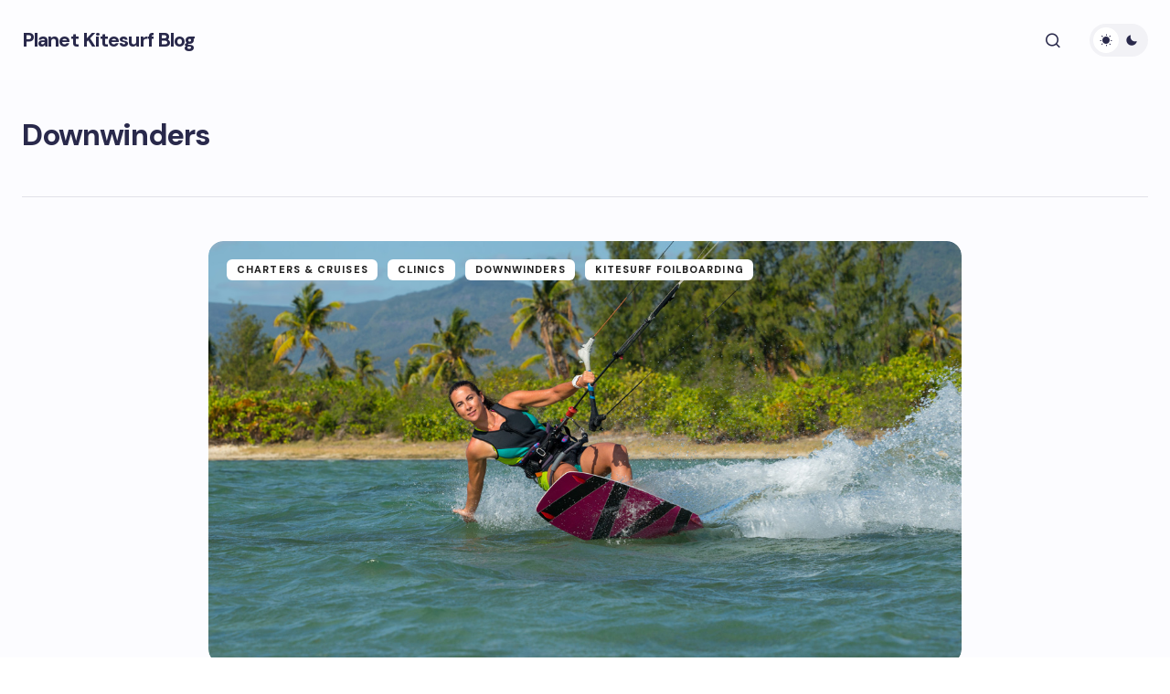

--- FILE ---
content_type: text/html; charset=UTF-8
request_url: https://www.planetkitesurfholidays.com/blog/collections/downwinders/
body_size: 25086
content:
<!doctype html>
<html lang="en-GB" prefix="og: http://ogp.me/ns#" xmlns:og="http://ogp.me/ns#" xmlns:fb="http://ogp.me/ns/fb#">
<head>
	<meta charset="UTF-8" />
	<meta name="viewport" content="width=device-width, initial-scale=1" />
	<link rel="profile" href="https://gmpg.org/xfn/11" />

	<title>Downwinders | Kitesurf Spots, Reviews &amp; Locations</title>
        <style type="text/css">
        </style>
        				<script type="text/javascript">
					var bhittani_plugin_kksr_js = {"nonce":"518f843ca5","grs":false,"ajaxurl":"https:\/\/www.planetkitesurfholidays.com\/blog\/wp-admin\/admin-ajax.php","func":"kksr_ajax","msg":"Rate this Article!","fuelspeed":0,"thankyou":"Thanks!","error_msg":"","tooltip":"1","tooltips":[{"tip":"","color":"#ffffff"},{"tip":"","color":"#ffffff"},{"tip":"","color":"#ffffff"},{"tip":"","color":"#ffffff"},{"tip":"","color":"#ffffff"}]};
				</script>
				<meta name='robots' content='max-image-preview:large' />
	<style>img:is([sizes="auto" i], [sizes^="auto," i]) { contain-intrinsic-size: 3000px 1500px }</style>
	
<!-- This site is optimized with the Yoast SEO plugin v6.3.1 - https://yoast.com/wordpress/plugins/seo/ -->
<link rel="canonical" href="https://www.planetkitesurfholidays.com/blog/collections/downwinders/" />
<link rel="next" href="https://www.planetkitesurfholidays.com/blog/collections/downwinders/page/2/" />
<meta property="og:locale" content="en_GB" />
<meta property="og:type" content="object" />
<meta property="og:title" content="Downwinders | Kitesurf Spots, Reviews &amp; Locations" />
<meta property="og:url" content="https://www.planetkitesurfholidays.com/blog/collections/downwinders/" />
<meta property="og:site_name" content="Planet Kitesurf Blog" />
<script type='application/ld+json'>{"@context":"http:\/\/schema.org","@type":"WebSite","@id":"#website","url":"https:\/\/www.planetkitesurfholidays.com\/blog\/","name":"Planet Kitesurf Blog","potentialAction":{"@type":"SearchAction","target":"https:\/\/www.planetkitesurfholidays.com\/blog\/?s={search_term_string}","query-input":"required name=search_term_string"}}</script>
<!-- / Yoast SEO plugin. -->

<link rel='dns-prefetch' href='//s0.wp.com' />
<link rel='dns-prefetch' href='//secure.gravatar.com' />
<link rel='dns-prefetch' href='//fonts.googleapis.com' />
<link href='https://fonts.gstatic.com' crossorigin rel='preconnect' />
<link rel="alternate" type="application/rss+xml" title="Planet Kitesurf Blog &raquo; Feed" href="https://www.planetkitesurfholidays.com/blog/feed/" />
<link rel="alternate" type="application/rss+xml" title="Planet Kitesurf Blog &raquo; Comments Feed" href="https://www.planetkitesurfholidays.com/blog/comments/feed/" />
<link rel="alternate" type="text/calendar" title="Planet Kitesurf Blog &raquo; iCal Feed" href="https://www.planetkitesurfholidays.com/blog/events/?ical=1" />
<link rel="alternate" type="application/rss+xml" title="Planet Kitesurf Blog &raquo; Downwinders Category Feed" href="https://www.planetkitesurfholidays.com/blog/collections/downwinders/feed/" />
<!-- This site uses the Google Analytics by MonsterInsights plugin v7.0.3 - Using Analytics tracking - https://www.monsterinsights.com/ -->
<script type="text/javascript" data-cfasync="false">
	var mi_track_user = true;
	var disableStr = 'ga-disable-UA-16119621-3';

	/* Function to detect opted out users */
	function __gaTrackerIsOptedOut() {
		return document.cookie.indexOf(disableStr + '=true') > -1;
	}

	/* Disable tracking if the opt-out cookie exists. */
	if ( __gaTrackerIsOptedOut() ) {
		window[disableStr] = true;
	}

	/* Opt-out function */
	function __gaTrackerOptout() {
	  document.cookie = disableStr + '=true; expires=Thu, 31 Dec 2099 23:59:59 UTC; path=/';
	  window[disableStr] = true;
	}
	
	if ( mi_track_user ) {
		(function(i,s,o,g,r,a,m){i['GoogleAnalyticsObject']=r;i[r]=i[r]||function(){
			(i[r].q=i[r].q||[]).push(arguments)},i[r].l=1*new Date();a=s.createElement(o),
			m=s.getElementsByTagName(o)[0];a.async=1;a.src=g;m.parentNode.insertBefore(a,m)
		})(window,document,'script','//www.google-analytics.com/analytics.js','__gaTracker');

		__gaTracker('create', 'UA-16119621-3', 'auto');
		__gaTracker('set', 'forceSSL', true);
		__gaTracker('send','pageview');
	} else {
		console.log( "" );
		(function() {
			/* https://developers.google.com/analytics/devguides/collection/analyticsjs/ */
			var noopfn = function() {
				return null;
			};
			var noopnullfn = function() {
				return null;
			};
			var Tracker = function() {
				return null;
			};
			var p = Tracker.prototype;
			p.get = noopfn;
			p.set = noopfn;
			p.send = noopfn;
			var __gaTracker = function() {
				var len = arguments.length;
				if ( len === 0 ) {
					return;
				}
				var f = arguments[len-1];
				if ( typeof f !== 'object' || f === null || typeof f.hitCallback !== 'function' ) {
					console.log( 'Not running function __gaTracker(' + arguments[0] + " ....) because you\'re not being tracked. ");
					return;
				}
				try {
					f.hitCallback();
				} catch (ex) {

				}
			};
			__gaTracker.create = function() {
				return new Tracker();
			};
			__gaTracker.getByName = noopnullfn;
			__gaTracker.getAll = function() {
				return [];
			};
			__gaTracker.remove = noopfn;
			window['__gaTracker'] = __gaTracker;
		})();
		}
</script>
<!-- / Google Analytics by MonsterInsights -->
<script>
window._wpemojiSettings = {"baseUrl":"https:\/\/s.w.org\/images\/core\/emoji\/16.0.1\/72x72\/","ext":".png","svgUrl":"https:\/\/s.w.org\/images\/core\/emoji\/16.0.1\/svg\/","svgExt":".svg","source":{"concatemoji":"https:\/\/www.planetkitesurfholidays.com\/blog\/wp-includes\/js\/wp-emoji-release.min.js?ver=6.8.3"}};
/*! This file is auto-generated */
!function(s,n){var o,i,e;function c(e){try{var t={supportTests:e,timestamp:(new Date).valueOf()};sessionStorage.setItem(o,JSON.stringify(t))}catch(e){}}function p(e,t,n){e.clearRect(0,0,e.canvas.width,e.canvas.height),e.fillText(t,0,0);var t=new Uint32Array(e.getImageData(0,0,e.canvas.width,e.canvas.height).data),a=(e.clearRect(0,0,e.canvas.width,e.canvas.height),e.fillText(n,0,0),new Uint32Array(e.getImageData(0,0,e.canvas.width,e.canvas.height).data));return t.every(function(e,t){return e===a[t]})}function u(e,t){e.clearRect(0,0,e.canvas.width,e.canvas.height),e.fillText(t,0,0);for(var n=e.getImageData(16,16,1,1),a=0;a<n.data.length;a++)if(0!==n.data[a])return!1;return!0}function f(e,t,n,a){switch(t){case"flag":return n(e,"\ud83c\udff3\ufe0f\u200d\u26a7\ufe0f","\ud83c\udff3\ufe0f\u200b\u26a7\ufe0f")?!1:!n(e,"\ud83c\udde8\ud83c\uddf6","\ud83c\udde8\u200b\ud83c\uddf6")&&!n(e,"\ud83c\udff4\udb40\udc67\udb40\udc62\udb40\udc65\udb40\udc6e\udb40\udc67\udb40\udc7f","\ud83c\udff4\u200b\udb40\udc67\u200b\udb40\udc62\u200b\udb40\udc65\u200b\udb40\udc6e\u200b\udb40\udc67\u200b\udb40\udc7f");case"emoji":return!a(e,"\ud83e\udedf")}return!1}function g(e,t,n,a){var r="undefined"!=typeof WorkerGlobalScope&&self instanceof WorkerGlobalScope?new OffscreenCanvas(300,150):s.createElement("canvas"),o=r.getContext("2d",{willReadFrequently:!0}),i=(o.textBaseline="top",o.font="600 32px Arial",{});return e.forEach(function(e){i[e]=t(o,e,n,a)}),i}function t(e){var t=s.createElement("script");t.src=e,t.defer=!0,s.head.appendChild(t)}"undefined"!=typeof Promise&&(o="wpEmojiSettingsSupports",i=["flag","emoji"],n.supports={everything:!0,everythingExceptFlag:!0},e=new Promise(function(e){s.addEventListener("DOMContentLoaded",e,{once:!0})}),new Promise(function(t){var n=function(){try{var e=JSON.parse(sessionStorage.getItem(o));if("object"==typeof e&&"number"==typeof e.timestamp&&(new Date).valueOf()<e.timestamp+604800&&"object"==typeof e.supportTests)return e.supportTests}catch(e){}return null}();if(!n){if("undefined"!=typeof Worker&&"undefined"!=typeof OffscreenCanvas&&"undefined"!=typeof URL&&URL.createObjectURL&&"undefined"!=typeof Blob)try{var e="postMessage("+g.toString()+"("+[JSON.stringify(i),f.toString(),p.toString(),u.toString()].join(",")+"));",a=new Blob([e],{type:"text/javascript"}),r=new Worker(URL.createObjectURL(a),{name:"wpTestEmojiSupports"});return void(r.onmessage=function(e){c(n=e.data),r.terminate(),t(n)})}catch(e){}c(n=g(i,f,p,u))}t(n)}).then(function(e){for(var t in e)n.supports[t]=e[t],n.supports.everything=n.supports.everything&&n.supports[t],"flag"!==t&&(n.supports.everythingExceptFlag=n.supports.everythingExceptFlag&&n.supports[t]);n.supports.everythingExceptFlag=n.supports.everythingExceptFlag&&!n.supports.flag,n.DOMReady=!1,n.readyCallback=function(){n.DOMReady=!0}}).then(function(){return e}).then(function(){var e;n.supports.everything||(n.readyCallback(),(e=n.source||{}).concatemoji?t(e.concatemoji):e.wpemoji&&e.twemoji&&(t(e.twemoji),t(e.wpemoji)))}))}((window,document),window._wpemojiSettings);
</script>
<link rel='stylesheet' id='validate-engine-css-css' href='https://www.planetkitesurfholidays.com/blog/wp-content/plugins/wysija-newsletters/css/validationEngine.jquery.css?ver=2.8.1' media='all' />
<link rel='stylesheet' id='cf_css_base-css' href='https://www.planetkitesurfholidays.com/blog/wp-content/plugins/contestfriend/css/cf_base.css?ver=6.8.3' media='all' />
<style id='wp-emoji-styles-inline-css'>

	img.wp-smiley, img.emoji {
		display: inline !important;
		border: none !important;
		box-shadow: none !important;
		height: 1em !important;
		width: 1em !important;
		margin: 0 0.07em !important;
		vertical-align: -0.1em !important;
		background: none !important;
		padding: 0 !important;
	}
</style>
<link rel='stylesheet' id='wp-block-library-css' href='https://www.planetkitesurfholidays.com/blog/wp-includes/css/dist/block-library/style.min.css?ver=6.8.3' media='all' />
<style id='global-styles-inline-css'>
:root{--wp--preset--aspect-ratio--square: 1;--wp--preset--aspect-ratio--4-3: 4/3;--wp--preset--aspect-ratio--3-4: 3/4;--wp--preset--aspect-ratio--3-2: 3/2;--wp--preset--aspect-ratio--2-3: 2/3;--wp--preset--aspect-ratio--16-9: 16/9;--wp--preset--aspect-ratio--9-16: 9/16;--wp--preset--color--black: #000000;--wp--preset--color--cyan-bluish-gray: #abb8c3;--wp--preset--color--white: #FFFFFF;--wp--preset--color--pale-pink: #f78da7;--wp--preset--color--vivid-red: #cf2e2e;--wp--preset--color--luminous-vivid-orange: #ff6900;--wp--preset--color--luminous-vivid-amber: #fcb900;--wp--preset--color--light-green-cyan: #7bdcb5;--wp--preset--color--vivid-green-cyan: #00d084;--wp--preset--color--pale-cyan-blue: #8ed1fc;--wp--preset--color--vivid-cyan-blue: #0693e3;--wp--preset--color--vivid-purple: #9b51e0;--wp--preset--color--primary: #29294B;--wp--preset--color--secondary: #696981;--wp--preset--color--layout: #F1F1F1;--wp--preset--color--accent: #5955D1;--wp--preset--color--border: #E1E1E8;--wp--preset--color--blue: #59BACC;--wp--preset--color--green: #58AD69;--wp--preset--color--orange: #FFBC49;--wp--preset--color--red: #e32c26;--wp--preset--color--gray-50: #f8f9fa;--wp--preset--color--gray-100: #f8f9fa;--wp--preset--color--gray-200: #E1E1E8;--wp--preset--gradient--vivid-cyan-blue-to-vivid-purple: linear-gradient(135deg,rgba(6,147,227,1) 0%,rgb(155,81,224) 100%);--wp--preset--gradient--light-green-cyan-to-vivid-green-cyan: linear-gradient(135deg,rgb(122,220,180) 0%,rgb(0,208,130) 100%);--wp--preset--gradient--luminous-vivid-amber-to-luminous-vivid-orange: linear-gradient(135deg,rgba(252,185,0,1) 0%,rgba(255,105,0,1) 100%);--wp--preset--gradient--luminous-vivid-orange-to-vivid-red: linear-gradient(135deg,rgba(255,105,0,1) 0%,rgb(207,46,46) 100%);--wp--preset--gradient--very-light-gray-to-cyan-bluish-gray: linear-gradient(135deg,rgb(238,238,238) 0%,rgb(169,184,195) 100%);--wp--preset--gradient--cool-to-warm-spectrum: linear-gradient(135deg,rgb(74,234,220) 0%,rgb(151,120,209) 20%,rgb(207,42,186) 40%,rgb(238,44,130) 60%,rgb(251,105,98) 80%,rgb(254,248,76) 100%);--wp--preset--gradient--blush-light-purple: linear-gradient(135deg,rgb(255,206,236) 0%,rgb(152,150,240) 100%);--wp--preset--gradient--blush-bordeaux: linear-gradient(135deg,rgb(254,205,165) 0%,rgb(254,45,45) 50%,rgb(107,0,62) 100%);--wp--preset--gradient--luminous-dusk: linear-gradient(135deg,rgb(255,203,112) 0%,rgb(199,81,192) 50%,rgb(65,88,208) 100%);--wp--preset--gradient--pale-ocean: linear-gradient(135deg,rgb(255,245,203) 0%,rgb(182,227,212) 50%,rgb(51,167,181) 100%);--wp--preset--gradient--electric-grass: linear-gradient(135deg,rgb(202,248,128) 0%,rgb(113,206,126) 100%);--wp--preset--gradient--midnight: linear-gradient(135deg,rgb(2,3,129) 0%,rgb(40,116,252) 100%);--wp--preset--gradient--primary-gradient: var(--cs-color-button);--wp--preset--font-size--small: 13px;--wp--preset--font-size--medium: 20px;--wp--preset--font-size--large: 36px;--wp--preset--font-size--x-large: 42px;--wp--preset--spacing--20: 0.44rem;--wp--preset--spacing--30: 0.67rem;--wp--preset--spacing--40: 1rem;--wp--preset--spacing--50: 1.5rem;--wp--preset--spacing--60: 2.25rem;--wp--preset--spacing--70: 3.38rem;--wp--preset--spacing--80: 5.06rem;--wp--preset--shadow--natural: 6px 6px 9px rgba(0, 0, 0, 0.2);--wp--preset--shadow--deep: 12px 12px 50px rgba(0, 0, 0, 0.4);--wp--preset--shadow--sharp: 6px 6px 0px rgba(0, 0, 0, 0.2);--wp--preset--shadow--outlined: 6px 6px 0px -3px rgba(255, 255, 255, 1), 6px 6px rgba(0, 0, 0, 1);--wp--preset--shadow--crisp: 6px 6px 0px rgba(0, 0, 0, 1);--wp--preset--shadow--standard: 0 5px 25px 0 var(--cs-palete-box-shadow);}:root { --wp--style--global--content-size: 824px;--wp--style--global--wide-size: 1248px; }:where(body) { margin: 0; }.wp-site-blocks > .alignleft { float: left; margin-right: 2em; }.wp-site-blocks > .alignright { float: right; margin-left: 2em; }.wp-site-blocks > .aligncenter { justify-content: center; margin-left: auto; margin-right: auto; }:where(.wp-site-blocks) > * { margin-block-start: 24px; margin-block-end: 0; }:where(.wp-site-blocks) > :first-child { margin-block-start: 0; }:where(.wp-site-blocks) > :last-child { margin-block-end: 0; }:root { --wp--style--block-gap: 24px; }:root :where(.is-layout-flow) > :first-child{margin-block-start: 0;}:root :where(.is-layout-flow) > :last-child{margin-block-end: 0;}:root :where(.is-layout-flow) > *{margin-block-start: 24px;margin-block-end: 0;}:root :where(.is-layout-constrained) > :first-child{margin-block-start: 0;}:root :where(.is-layout-constrained) > :last-child{margin-block-end: 0;}:root :where(.is-layout-constrained) > *{margin-block-start: 24px;margin-block-end: 0;}:root :where(.is-layout-flex){gap: 24px;}:root :where(.is-layout-grid){gap: 24px;}.is-layout-flow > .alignleft{float: left;margin-inline-start: 0;margin-inline-end: 2em;}.is-layout-flow > .alignright{float: right;margin-inline-start: 2em;margin-inline-end: 0;}.is-layout-flow > .aligncenter{margin-left: auto !important;margin-right: auto !important;}.is-layout-constrained > .alignleft{float: left;margin-inline-start: 0;margin-inline-end: 2em;}.is-layout-constrained > .alignright{float: right;margin-inline-start: 2em;margin-inline-end: 0;}.is-layout-constrained > .aligncenter{margin-left: auto !important;margin-right: auto !important;}.is-layout-constrained > :where(:not(.alignleft):not(.alignright):not(.alignfull)){max-width: var(--wp--style--global--content-size);margin-left: auto !important;margin-right: auto !important;}.is-layout-constrained > .alignwide{max-width: var(--wp--style--global--wide-size);}body .is-layout-flex{display: flex;}.is-layout-flex{flex-wrap: wrap;align-items: center;}.is-layout-flex > :is(*, div){margin: 0;}body .is-layout-grid{display: grid;}.is-layout-grid > :is(*, div){margin: 0;}body{padding-top: 0px;padding-right: 0px;padding-bottom: 0px;padding-left: 0px;}a:where(:not(.wp-element-button)){text-decoration: underline;}:root :where(.wp-element-button, .wp-block-button__link){background-color: #32373c;border-width: 0;color: #fff;font-family: inherit;font-size: inherit;line-height: inherit;padding: calc(0.667em + 2px) calc(1.333em + 2px);text-decoration: none;}.has-black-color{color: var(--wp--preset--color--black) !important;}.has-cyan-bluish-gray-color{color: var(--wp--preset--color--cyan-bluish-gray) !important;}.has-white-color{color: var(--wp--preset--color--white) !important;}.has-pale-pink-color{color: var(--wp--preset--color--pale-pink) !important;}.has-vivid-red-color{color: var(--wp--preset--color--vivid-red) !important;}.has-luminous-vivid-orange-color{color: var(--wp--preset--color--luminous-vivid-orange) !important;}.has-luminous-vivid-amber-color{color: var(--wp--preset--color--luminous-vivid-amber) !important;}.has-light-green-cyan-color{color: var(--wp--preset--color--light-green-cyan) !important;}.has-vivid-green-cyan-color{color: var(--wp--preset--color--vivid-green-cyan) !important;}.has-pale-cyan-blue-color{color: var(--wp--preset--color--pale-cyan-blue) !important;}.has-vivid-cyan-blue-color{color: var(--wp--preset--color--vivid-cyan-blue) !important;}.has-vivid-purple-color{color: var(--wp--preset--color--vivid-purple) !important;}.has-primary-color{color: var(--wp--preset--color--primary) !important;}.has-secondary-color{color: var(--wp--preset--color--secondary) !important;}.has-layout-color{color: var(--wp--preset--color--layout) !important;}.has-accent-color{color: var(--wp--preset--color--accent) !important;}.has-border-color{color: var(--wp--preset--color--border) !important;}.has-blue-color{color: var(--wp--preset--color--blue) !important;}.has-green-color{color: var(--wp--preset--color--green) !important;}.has-orange-color{color: var(--wp--preset--color--orange) !important;}.has-red-color{color: var(--wp--preset--color--red) !important;}.has-gray-50-color{color: var(--wp--preset--color--gray-50) !important;}.has-gray-100-color{color: var(--wp--preset--color--gray-100) !important;}.has-gray-200-color{color: var(--wp--preset--color--gray-200) !important;}.has-black-background-color{background-color: var(--wp--preset--color--black) !important;}.has-cyan-bluish-gray-background-color{background-color: var(--wp--preset--color--cyan-bluish-gray) !important;}.has-white-background-color{background-color: var(--wp--preset--color--white) !important;}.has-pale-pink-background-color{background-color: var(--wp--preset--color--pale-pink) !important;}.has-vivid-red-background-color{background-color: var(--wp--preset--color--vivid-red) !important;}.has-luminous-vivid-orange-background-color{background-color: var(--wp--preset--color--luminous-vivid-orange) !important;}.has-luminous-vivid-amber-background-color{background-color: var(--wp--preset--color--luminous-vivid-amber) !important;}.has-light-green-cyan-background-color{background-color: var(--wp--preset--color--light-green-cyan) !important;}.has-vivid-green-cyan-background-color{background-color: var(--wp--preset--color--vivid-green-cyan) !important;}.has-pale-cyan-blue-background-color{background-color: var(--wp--preset--color--pale-cyan-blue) !important;}.has-vivid-cyan-blue-background-color{background-color: var(--wp--preset--color--vivid-cyan-blue) !important;}.has-vivid-purple-background-color{background-color: var(--wp--preset--color--vivid-purple) !important;}.has-primary-background-color{background-color: var(--wp--preset--color--primary) !important;}.has-secondary-background-color{background-color: var(--wp--preset--color--secondary) !important;}.has-layout-background-color{background-color: var(--wp--preset--color--layout) !important;}.has-accent-background-color{background-color: var(--wp--preset--color--accent) !important;}.has-border-background-color{background-color: var(--wp--preset--color--border) !important;}.has-blue-background-color{background-color: var(--wp--preset--color--blue) !important;}.has-green-background-color{background-color: var(--wp--preset--color--green) !important;}.has-orange-background-color{background-color: var(--wp--preset--color--orange) !important;}.has-red-background-color{background-color: var(--wp--preset--color--red) !important;}.has-gray-50-background-color{background-color: var(--wp--preset--color--gray-50) !important;}.has-gray-100-background-color{background-color: var(--wp--preset--color--gray-100) !important;}.has-gray-200-background-color{background-color: var(--wp--preset--color--gray-200) !important;}.has-black-border-color{border-color: var(--wp--preset--color--black) !important;}.has-cyan-bluish-gray-border-color{border-color: var(--wp--preset--color--cyan-bluish-gray) !important;}.has-white-border-color{border-color: var(--wp--preset--color--white) !important;}.has-pale-pink-border-color{border-color: var(--wp--preset--color--pale-pink) !important;}.has-vivid-red-border-color{border-color: var(--wp--preset--color--vivid-red) !important;}.has-luminous-vivid-orange-border-color{border-color: var(--wp--preset--color--luminous-vivid-orange) !important;}.has-luminous-vivid-amber-border-color{border-color: var(--wp--preset--color--luminous-vivid-amber) !important;}.has-light-green-cyan-border-color{border-color: var(--wp--preset--color--light-green-cyan) !important;}.has-vivid-green-cyan-border-color{border-color: var(--wp--preset--color--vivid-green-cyan) !important;}.has-pale-cyan-blue-border-color{border-color: var(--wp--preset--color--pale-cyan-blue) !important;}.has-vivid-cyan-blue-border-color{border-color: var(--wp--preset--color--vivid-cyan-blue) !important;}.has-vivid-purple-border-color{border-color: var(--wp--preset--color--vivid-purple) !important;}.has-primary-border-color{border-color: var(--wp--preset--color--primary) !important;}.has-secondary-border-color{border-color: var(--wp--preset--color--secondary) !important;}.has-layout-border-color{border-color: var(--wp--preset--color--layout) !important;}.has-accent-border-color{border-color: var(--wp--preset--color--accent) !important;}.has-border-border-color{border-color: var(--wp--preset--color--border) !important;}.has-blue-border-color{border-color: var(--wp--preset--color--blue) !important;}.has-green-border-color{border-color: var(--wp--preset--color--green) !important;}.has-orange-border-color{border-color: var(--wp--preset--color--orange) !important;}.has-red-border-color{border-color: var(--wp--preset--color--red) !important;}.has-gray-50-border-color{border-color: var(--wp--preset--color--gray-50) !important;}.has-gray-100-border-color{border-color: var(--wp--preset--color--gray-100) !important;}.has-gray-200-border-color{border-color: var(--wp--preset--color--gray-200) !important;}.has-vivid-cyan-blue-to-vivid-purple-gradient-background{background: var(--wp--preset--gradient--vivid-cyan-blue-to-vivid-purple) !important;}.has-light-green-cyan-to-vivid-green-cyan-gradient-background{background: var(--wp--preset--gradient--light-green-cyan-to-vivid-green-cyan) !important;}.has-luminous-vivid-amber-to-luminous-vivid-orange-gradient-background{background: var(--wp--preset--gradient--luminous-vivid-amber-to-luminous-vivid-orange) !important;}.has-luminous-vivid-orange-to-vivid-red-gradient-background{background: var(--wp--preset--gradient--luminous-vivid-orange-to-vivid-red) !important;}.has-very-light-gray-to-cyan-bluish-gray-gradient-background{background: var(--wp--preset--gradient--very-light-gray-to-cyan-bluish-gray) !important;}.has-cool-to-warm-spectrum-gradient-background{background: var(--wp--preset--gradient--cool-to-warm-spectrum) !important;}.has-blush-light-purple-gradient-background{background: var(--wp--preset--gradient--blush-light-purple) !important;}.has-blush-bordeaux-gradient-background{background: var(--wp--preset--gradient--blush-bordeaux) !important;}.has-luminous-dusk-gradient-background{background: var(--wp--preset--gradient--luminous-dusk) !important;}.has-pale-ocean-gradient-background{background: var(--wp--preset--gradient--pale-ocean) !important;}.has-electric-grass-gradient-background{background: var(--wp--preset--gradient--electric-grass) !important;}.has-midnight-gradient-background{background: var(--wp--preset--gradient--midnight) !important;}.has-primary-gradient-gradient-background{background: var(--wp--preset--gradient--primary-gradient) !important;}.has-small-font-size{font-size: var(--wp--preset--font-size--small) !important;}.has-medium-font-size{font-size: var(--wp--preset--font-size--medium) !important;}.has-large-font-size{font-size: var(--wp--preset--font-size--large) !important;}.has-x-large-font-size{font-size: var(--wp--preset--font-size--x-large) !important;}
:root :where(.wp-block-pullquote){font-size: 1.5em;line-height: 1.6;}
</style>
<link rel='stylesheet' id='cpsh-shortcodes-css' href='https://www.planetkitesurfholidays.com/blog/wp-content/plugins/column-shortcodes//assets/css/shortcodes.css?ver=1.0' media='all' />
<link rel='stylesheet' id='eic_public-css' href='https://www.planetkitesurfholidays.com/blog/wp-content/plugins/easy-image-collage/css/public.css?ver=1.10.1' media='screen' />
<link rel='stylesheet' id='fts-feeds-css' href='https://www.planetkitesurfholidays.com/blog/wp-content/plugins/feed-them-social/feeds/css/styles.css?ver=6.8.3' media='all' />
<link rel='stylesheet' id='bhittani_plugin_kksr-css' href='https://www.planetkitesurfholidays.com/blog/wp-content/plugins/kk-star-ratings/css.css?ver=2.5.1' media='all' />
<link rel='stylesheet' id='ewd-ufaq-style-css' href='https://www.planetkitesurfholidays.com/blog/wp-content/plugins/ultimate-faqs/css/ewd-ufaq-styles.css?ver=6.8.3' media='all' />
<link rel='stylesheet' id='ewd-ufaq-rrssb-css' href='https://www.planetkitesurfholidays.com/blog/wp-content/plugins/ultimate-faqs/css/rrssb-min.css?ver=6.8.3' media='all' />
<link rel='stylesheet' id='justifiedgallery-css' href='https://www.planetkitesurfholidays.com/blog/wp-content/plugins/wiloke-gallery/assets/justified-gallery/justifiedGallery.min.css?ver=6.8.3' media='all' />
<link rel='stylesheet' id='magnificpopup-css' href='https://www.planetkitesurfholidays.com/blog/wp-content/plugins/wiloke-gallery/assets/magnific/magnific-popup.css?ver=6.8.3' media='all' />
<link rel='stylesheet' id='owltheme2-css' href='https://www.planetkitesurfholidays.com/blog/wp-content/plugins/wiloke-gallery/assets/owl/owl.theme.default.css?ver=6.8.3' media='all' />
<link rel='stylesheet' id='owlcarousel2-css' href='https://www.planetkitesurfholidays.com/blog/wp-content/plugins/wiloke-gallery/assets/owl/owl.carousel.css?ver=6.8.3' media='all' />
<link rel='stylesheet' id='wiloke_gallery-css' href='https://www.planetkitesurfholidays.com/blog/wp-content/plugins/wiloke-gallery/source/css/main.css?ver=6.8.3' media='all' />
<link rel='stylesheet' id='photoswipe-css' href='https://www.planetkitesurfholidays.com/blog/wp-content/plugins/wiloke-gallery/assets/photoswipe/photoswipe.css?ver=6.8.3' media='all' />
<link rel='stylesheet' id='photoswipedefaultskin-css' href='https://www.planetkitesurfholidays.com/blog/wp-content/plugins/wiloke-gallery/assets/photoswipe/default-skin/default-skin.css?ver=6.8.3' media='all' />
<link rel='stylesheet' id='pi-shortcode-style-css' href='https://www.planetkitesurfholidays.com/blog/wp-content/plugins/wiloke-shortcodes/fe-assets/css/shortcode.css?ver=6.8.3' media='all' />
<link rel='stylesheet' id='dashicons-css' href='https://www.planetkitesurfholidays.com/blog/wp-includes/css/dashicons.min.css?ver=6.8.3' media='all' />
<link rel='stylesheet' id='csco-styles-css' href='https://www.planetkitesurfholidays.com/blog/wp-content/themes/revision/style.css?ver=1.0.4' media='all' />
<style id='csco-styles-inline-css'>

:root {
	/* Base Font */
	--cs-font-base-family: DM Sans;
	--cs-font-base-size: 1rem;
	--cs-font-base-weight: 400;
	--cs-font-base-style: normal;
	--cs-font-base-letter-spacing: normal;
	--cs-font-base-line-height: 1.55;

	/* Primary Font */
	--cs-font-primary-family: DM Sans;
	--cs-font-primary-size: 1rem;
	--cs-font-primary-weight: 800;
	--cs-font-primary-style: normal;
	--cs-font-primary-letter-spacing: -0.03em;
	--cs-font-primary-text-transform: none;
	--cs-font-primary-line-height: 1.2;

	/* Secondary Font */
	--cs-font-secondary-family: DM Sans;
	--cs-font-secondary-size: 0.875rem;
	--cs-font-secondary-weight: 400;
	--cs-font-secondary-style: normal;
	--cs-font-secondary-letter-spacing: normal;
	--cs-font-secondary-text-transform: none;
	--cs-font-secondary-line-height: 1.55;

	/* Section Headings Font */
	--cs-font-section-headings-family: DM Sans;
	--cs-font-section-headings-size: 0.75rem;
	--cs-font-section-headings-weight: 800;
	--cs-font-section-headings-style: normal;
	--cs-font-section-headings-letter-spacing: 0.1em;
	--cs-font-section-headings-text-transform: uppercase;
	--cs-font-section-headings-line-height: 1.2;

	/* Post Title Font Size */
	--cs-font-post-title-family: DM Sans;
	--cs-font-post-title-weight: 700;
	--cs-font-post-title-size: 3.25rem;
	--cs-font-post-title-letter-spacing: -0.05em;
	--cs-font-post-title-line-height: 1.2;

	/* Post Subbtitle */
	--cs-font-post-subtitle-family: DM Sans;
	--cs-font-post-subtitle-weight: 400;
	--cs-font-post-subtitle-size: 1.125rem;
	--cs-font-post-subtitle-letter-spacing: normal;
	--cs-font-post-subtitle-line-height: 1.55;

	/* Post Category Font */
	--cs-font-category-family: DM Sans;
	--cs-font-category-size: 0.6875rem;
	--cs-font-category-weight: 800;
	--cs-font-category-style: normal;
	--cs-font-category-letter-spacing: 0.1em;
	--cs-font-category-text-transform: uppercase;
	--cs-font-category-line-height: 1.2;

	/* Post Meta Font */
	--cs-font-post-meta-family: DM Sans;
	--cs-font-post-meta-size: 0.9375rem;
	--cs-font-post-meta-weight: 600;
	--cs-font-post-meta-style: normal;
	--cs-font-post-meta-letter-spacing: -0.02em;
	--cs-font-post-meta-text-transform: none;
	--cs-font-post-meta-line-height: 1.2;

	/* Post Content */
	--cs-font-post-content-family: DM Sans;
	--cs-font-post-content-weight: 400;
	--cs-font-post-content-size: 1.125rem;
	--cs-font-post-content-letter-spacing: normal;
	--cs-font-post-content-line-height: 1.55;

	/* Input Font */
	--cs-font-input-family: DM Sans;
	--cs-font-input-size: 0.875rem;
	--cs-font-input-weight: 400;
	--cs-font-input-style: normal;
	--cs-font-input-line-height: 1.55;
	--cs-font-input-letter-spacing: normal;
	--cs-font-input-text-transform: none;

	/* Entry Title Font Size */
	--cs-font-entry-title-family: DM Sans;
	--cs-font-entry-title-weight: 700;
	--cs-font-entry-title-letter-spacing: -0.04em;
	--cs-font-entry-title-line-height: 1.2;

	/* Entry Excerpt */
	--cs-font-entry-excerpt-family: DM Sans;
	--cs-font-entry-excerpt-weight: 400;
	--cs-font-entry-excerpt-size: 1rem;
	--cs-font-entry-excerpt-letter-spacing: normal;
	--cs-font-entry-excerpt-line-height: 1.55;

	/* Logos --------------- */

	/* Main Logo */
	--cs-font-main-logo-family: DM Sans;
	--cs-font-main-logo-size: 1.375rem;
	--cs-font-main-logo-weight: 700;
	--cs-font-main-logo-style: normal;
	--cs-font-main-logo-letter-spacing: -0.04em;
	--cs-font-main-logo-text-transform: none;

	/* Footer Logo */
	--cs-font-footer-logo-family: DM Sans;
	--cs-font-footer-logo-size: 1.375rem;
	--cs-font-footer-logo-weight: 700;
	--cs-font-footer-logo-style: normal;
	--cs-font-footer-logo-letter-spacing: -0.04em;
	--cs-font-footer-logo-text-transform: none;

	/* Headings --------------- */

	/* Headings */
	--cs-font-headings-family: DM Sans;
	--cs-font-headings-weight: 700;
	--cs-font-headings-style: normal;
	--cs-font-headings-line-height: 1.2;
	--cs-font-headings-letter-spacing: -0.04em;
	--cs-font-headings-text-transform: none;

	/* Menu Font --------------- */

	/* Menu */
	/* Used for main top level menu elements. */
	--cs-font-menu-family: DM Sans;
	--cs-font-menu-size: 1rem;
	--cs-font-menu-weight: 600;
	--cs-font-menu-style: normal;
	--cs-font-menu-letter-spacing: -0.03em;
	--cs-font-menu-text-transform: none;
	--cs-font-menu-line-height: 1.2;

	/* Submenu Font */
	/* Used for submenu elements. */
	--cs-font-submenu-family: DM Sans;
	--cs-font-submenu-size: 1rem;
	--cs-font-submenu-weight: 600;
	--cs-font-submenu-style: normal;
	--cs-font-submenu-letter-spacing: -0.03em;
	--cs-font-submenu-text-transform: none;
	--cs-font-submenu-line-height: 1.2;

	/* Footer Menu */
	--cs-font-footer-menu-family: DM Sans;
	--cs-font-footer-menu-size: 0.75rem;
	--cs-font-footer-menu-weight: 800;
	--cs-font-footer-menu-style: normal;
	--cs-font-footer-menu-letter-spacing: 0.1em;
	--cs-font-footer-menu-text-transform: uppercase;
	--cs-font-footer-menu-line-height: 1.2;

	/* Footer Submenu Font */
	--cs-font-footer-submenu-family: DM Sans;
	--cs-font-footer-submenu-size: 1rem;
	--cs-font-footer-submenu-weight: 600;
	--cs-font-footer-submenu-style: normal;
	--cs-font-footer-submenu-letter-spacing: -0.03m;
	--cs-font-footer-submenu-text-transform: none;
	--cs-font-footer-submenu-line-height: 1.2;
}

</style>
<link rel='stylesheet' id='c03430c052935636522b5af73126e251-css' href='https://fonts.googleapis.com/css?family=DM+Sans%3A400%2C400i%2C500i%2C500%2C700%2C700i%2C800%2C600&#038;subset=latin%2Clatin-ext%2Ccyrillic%2Ccyrillic-ext%2Cvietnamese&#038;display=swap&#038;ver=1.0.4' media='all' />
<style id='cs-customizer-output-styles-inline-css'>
:root{--cs-light-primary-color:#29294B;--cs-dark-primary-color:#FFFFFF;--cs-light-secondary-color:#696981;--cs-dark-secondary-color:#CDCDCD;--cs-light-accent-color:#5955D1;--cs-dark-accent-color:#FFFFFF;--cs-light-site-background-start:#FDFDFF;--cs-dark-site-background-start:#1C1C1C;--cs-light-site-background-end:#F8F7FF;--cs-dark-site-background-end:#1C1C1C;--cs-light-layout-background:#FFFFFF;--cs-dark-layout-background:#222222;--cs-light-offcanvas-background:#FFFFFF;--cs-dark-offcanvas-background:#222222;--cs-light-header-background:#FDFDFF;--cs-dark-header-background:#1C1C1C;--cs-light-header-submenu-background:#FFFFFF;--cs-dark-header-submenu-background:#222222;--cs-light-header-highlight-background:#F2F2F6;--cs-dark-header-highlight-background:#3D3D3D;--cs-light-input-background:#FFFFFF;--cs-dark-input-background:#222222;--cs-light-input-color:#29294B;--cs-dark-input-color:#FFFFFF;--cs-light-button-background-start:#9895FF;--cs-dark-button-background-start:#434343;--cs-light-button-background-end:#514DCC;--cs-dark-button-background-end:#0F0F0F;--cs-light-button-color:#FFFFFF;--cs-dark-button-color:#FFFFFF;--cs-light-button-hover-background-start:#8E8BFF;--cs-dark-button-hover-background-start:#383838;--cs-light-button-hover-background-end:#4440B4;--cs-dark-button-hover-background-end:#010101;--cs-light-button-hover-color:#FFFFFF;--cs-dark-button-hover-color:#FFFFFF;--cs-light-border-color:#E1E1E8;--cs-dark-border-color:#2E2E2E;--cs-heading-1-font-size:3.25rem;--cs-heading-2-font-size:2.625rem;--cs-heading-3-font-size:2.0625rem;--cs-heading-4-font-size:1.5rem;--cs-heading-5-font-size:1.3125rem;--cs-heading-6-font-size:1.125rem;--cs-header-initial-height:88px;--cs-header-height:88px;--cs-header-border-width:0px;}:root, [data-scheme="light"]{--cs-light-overlay-background-rgb:0,0,0;}:root, [data-scheme="dark"]{--cs-dark-overlay-background-rgb:0,0,0;}.cs-posts-area__home.cs-archive-list{--cs-posts-area-grid-row-gap:40px;--cs-entry-title-font-size:1.5rem;}.cs-posts-area__archive.cs-archive-list{--cs-posts-area-grid-row-gap:40px;--cs-entry-title-font-size:1.5rem;}.cs-read-next .cs-posts-area__read-next{--cs-posts-area-grid-row-gap:40px;}.cs-posts-area__read-next{--cs-entry-title-font-size:1.5rem;}@media (max-width: 991.98px){.cs-posts-area__home.cs-archive-list{--cs-posts-area-grid-row-gap:40px;--cs-entry-title-font-size:1.375rem;}.cs-posts-area__archive.cs-archive-list{--cs-posts-area-grid-row-gap:40px;--cs-entry-title-font-size:1.375rem;}.cs-read-next .cs-posts-area__read-next{--cs-posts-area-grid-row-gap:40px;}.cs-posts-area__read-next{--cs-entry-title-font-size:1.375rem;}}@media (max-width: 575.98px){.cs-posts-area__home.cs-archive-list{--cs-entry-title-font-size:1.375rem;}.cs-posts-area__archive.cs-archive-list{--cs-entry-title-font-size:1.375rem;}.cs-posts-area__read-next{--cs-entry-title-font-size:1.375rem;}}
</style>
<link rel='stylesheet' id='jetpack_css-css' href='https://www.planetkitesurfholidays.com/blog/wp-content/plugins/jetpack/css/jetpack.css?ver=5.9.4' media='all' />
<script src="https://www.planetkitesurfholidays.com/blog/wp-includes/js/jquery/jquery.js?ver=3.7.1" id="jquery-core-js"></script>
<script src="https://www.planetkitesurfholidays.com/blog/wp-includes/js/jquery/jquery-migrate.min.js?ver=3.4.1" id="jquery-migrate-js"></script>
<script id="monsterinsights-frontend-script-js-extra">
var monsterinsights_frontend = {"js_events_tracking":"true","is_debug_mode":"false","download_extensions":"doc,exe,js,pdf,ppt,tgz,zip,xls","inbound_paths":"","home_url":"https:\/\/www.planetkitesurfholidays.com\/blog","track_download_as":"event","internal_label":"int","hash_tracking":"false"};
</script>
<script src="https://www.planetkitesurfholidays.com/blog/wp-content/plugins/google-analytics-for-wordpress/assets/js/frontend.min.js?ver=7.0.3" id="monsterinsights-frontend-script-js"></script>
<script src="https://www.planetkitesurfholidays.com/blog/wp-content/plugins/feed-them-social/feeds/js/powered-by.js?ver=6.8.3" id="fts_powered_by_js-js"></script>
<script src="https://www.planetkitesurfholidays.com/blog/wp-content/plugins/feed-them-social/feeds/js/fts-global.js?ver=6.8.3" id="fts-global-js"></script>
<script src="https://www.planetkitesurfholidays.com/blog/wp-content/plugins/kk-star-ratings/js.min.js?ver=2.5.1" id="bhittani_plugin_kksr_js-js"></script>
<link rel="https://api.w.org/" href="https://www.planetkitesurfholidays.com/blog/wp-json/" /><link rel="alternate" title="JSON" type="application/json" href="https://www.planetkitesurfholidays.com/blog/wp-json/wp/v2/categories/51" /><link rel="EditURI" type="application/rsd+xml" title="RSD" href="https://www.planetkitesurfholidays.com/blog/xmlrpc.php?rsd" />
<meta name="generator" content="WordPress 6.8.3" />
<style type="text/css">.eic-image .eic-image-caption {bottom: 0;left: 0;right: 0;text-align: left;font-size: 12px;color: rgba(255,255,255,1);background-color: rgba(0,0,0,0.7);}</style><style>.kk-star-ratings { width:120px; }.kk-star-ratings .kksr-stars a { width:24px; }.kk-star-ratings .kksr-stars, .kk-star-ratings .kksr-stars .kksr-fuel, .kk-star-ratings .kksr-stars a { height:24px; }.kk-star-ratings .kksr-star.gray { background-image: url(http://www.planetkitesurfholidays.com/blog/wp-content/plugins/kk-star-ratings/gray.png); }.kk-star-ratings .kksr-star.yellow { background-image: url(http://www.planetkitesurfholidays.com/blog/wp-content/plugins/kk-star-ratings/yellow.png); }.kk-star-ratings .kksr-star.orange { background-image: url(https://www.planetkitesurfholidays.com/blog/wp-content/plugins/kk-star-ratings/orange.png); }</style><!-- <meta name="NextGEN" version="2.2.54" /> -->
		<!-- Open Graph tags generated by Open Graph Metabox for WordPress -->
		<meta property="og:url" content="https://www.planetkitesurfholidays.com/blog/why-you-should-go-on-a-guided-kitesurfing-trip/" />

					<meta property="og:title" content="Downwinders | Kitesurf Spots, Reviews &amp; Locations" />
		
					<meta property="og:description" content="There are many good reasons to go on a guided kitesurfing holiday. Let’s look a little more closely at a few of them..." />
		
		
					<meta property="og:type" content="blog" />
		
		
		
		<!-- /Open Graph tags generated by Open Graph Metabox for WordPress -->
		    <script type="text/javascript">
        var ajaxurl = 'https://www.planetkitesurfholidays.com/blog/wp-admin/admin-ajax.php';
    </script>
<meta name="tec-api-version" content="v1"><meta name="tec-api-origin" content="https://www.planetkitesurfholidays.com/blog"><link rel="https://theeventscalendar.com/" href="https://www.planetkitesurfholidays.com/blog/wp-json/tribe/events/v1/" />
<link rel='dns-prefetch' href='//v0.wordpress.com'/>
<style type='text/css'>img#wpstats{display:none}</style><style type="text/css">/** Mega Menu CSS: fs **/</style>

<!-- START - Facebook Open Graph, Google+ and Twitter Card Tags 2.2.3.1 -->
 <!-- Facebook Open Graph -->
  <meta property="og:locale" content="en_GB"/>
  <meta property="og:site_name" content="Planet Kitesurf Blog"/>
  <meta property="og:title" content="Downwinders | Kitesurf Spots, Reviews &amp; Locations"/>
  <meta property="og:url" content="https://www.planetkitesurfholidays.com/blog/collections/downwinders/"/>
  <meta property="og:type" content="article"/>
  <meta property="og:description" content="The Original Kitesurf Holiday Company"/>
  <meta property="article:publisher" content="https://www.facebook.com/PlanetTravelHolidays/"/>
 <!-- Google+ / Schema.org -->
  <meta itemprop="name" content="Downwinders | Kitesurf Spots, Reviews &amp; Locations"/>
  <meta itemprop="headline" content="Downwinders | Kitesurf Spots, Reviews &amp; Locations"/>
  <meta itemprop="description" content="The Original Kitesurf Holiday Company"/>
  <!--<meta itemprop="publisher" content="Planet Kitesurf Blog"/>--> <!-- To solve: The attribute publisher.itemtype has an invalid value -->
 <!-- Twitter Cards -->
  <meta name="twitter:title" content="Downwinders | Kitesurf Spots, Reviews &amp; Locations"/>
  <meta name="twitter:url" content="https://www.planetkitesurfholidays.com/blog/collections/downwinders/"/>
  <meta name="twitter:description" content="The Original Kitesurf Holiday Company"/>
  <meta name="twitter:card" content="summary_large_image"/>
 <!-- SEO -->
 <!-- Misc. tags -->
 <!-- is_category | yoast_seo -->
<!-- END - Facebook Open Graph, Google+ and Twitter Card Tags 2.2.3.1 -->
	
<!--[if lte IE 8]>
<link rel='stylesheet' id='jetpack-carousel-ie8fix-css' href='https://www.planetkitesurfholidays.com/blog/wp-content/plugins/jetpack/modules/carousel/jetpack-carousel-ie8fix.css?ver=20121024' media='all' />
<![endif]-->
</head>

<body class="archive category category-downwinders category-51 wp-embed-responsive wp-theme-revision tribe-no-js tribe-bar-is-disabled cs-page-layout-disabled cs-navbar-smart-enabled cs-sticky-sidebar-enabled cs-stick-to-top" data-scheme='auto'>



<div id="page" class="cs-site">

	
	<div class="cs-site-inner">

		
		
<div class="cs-header-before"></div>

<header class="cs-header cs-header-stretch">
	<div class="cs-container">
		<div class="cs-header__inner cs-header__inner-desktop">
			<div class="cs-header__col cs-col-left">
										<div class="cs-logo">
			<a class="cs-header__logo cs-logo-once " href="https://www.planetkitesurfholidays.com/blog/">
				Planet Kitesurf Blog			</a>

					</div>
					</div>

							<div class="cs-header__col cs-col-center">
									</div>
			
							<div class="cs-header__col cs-col-right">
							<span class="cs-header__search-toggle" role="button" aria-label="Search">
			<i class="cs-icon cs-icon-search"></i>
		</span>
					<span class="cs-site-scheme-toggle cs-header__scheme-toggle" role="button" aria-label="Dark mode toggle button">
				<span class="cs-header__scheme-toggle-icons">
					<span class="cs-header__scheme-cs-icon-box cs-light-mode" data-mode="light"><i class="cs-header__scheme-toggle-icon cs-icon cs-icon-light-mode"></i></span>
					<span class="cs-header__scheme-cs-icon-box cs-dark-mode" data-mode="dark"><i class="cs-header__scheme-toggle-icon cs-icon cs-icon-dark-mode"></i></span>
				</span>
			</span>
						</div>
					</div>

		
<div class="cs-header__inner cs-header__inner-mobile">
	<div class="cs-header__col cs-col-left">
			</div>
	<div class="cs-header__col cs-col-center">
				<div class="cs-logo">
			<a class="cs-header__logo cs-logo-once " href="https://www.planetkitesurfholidays.com/blog/">
				Planet Kitesurf Blog			</a>

					</div>
			</div>
			<div class="cs-header__col cs-col-right">
					<span class="cs-header__search-toggle" role="button" aria-label="Search">
			<i class="cs-icon cs-icon-search"></i>
		</span>
				</div>
	</div>
		
<div class="cs-search-overlay"></div>

<div class="cs-search">
	<div class="cs-search__header">
				<h2>What are You Looking For?</h2>
		
		<span class="cs-search__close" role="button" aria-label="Close search button">
			<i class="cs-icon cs-icon-x"></i>
		</span>
	</div>

	<div class="cs-search__form-container">
		
<form role="search" method="get" class="cs-search__form cs-form-box" action="https://www.planetkitesurfholidays.com/blog/">
	<div class="cs-search__group cs-form-group">
		<input required class="cs-search__input" type="search" value="" name="s" placeholder="Start Typing" role="searchbox">

		<button class="cs-search__submit" aria-label="Search" type="submit">
			Search		</button>
	</div>
</form>
	</div>

			<div class="cs-search__content">
			<div class="cs-entry__post-meta">
				<div class="cs-meta-category">
					<ul class="post-categories">
													<li>
								<a href="https://www.planetkitesurfholidays.com/blog/destinations/mauritius/" rel="category tag">
									Mauritius								</a>
							</li>
													<li>
								<a href="https://www.planetkitesurfholidays.com/blog/collections/lagoons/" rel="category tag">
									Lagoons								</a>
							</li>
													<li>
								<a href="https://www.planetkitesurfholidays.com/blog/collections/family-kitesurf-holidays/" rel="category tag">
									Family Kitesurf Holidays								</a>
							</li>
													<li>
								<a href="https://www.planetkitesurfholidays.com/blog/collections/learn-to-kitesurf/" rel="category tag">
									Learn to Kitesurf								</a>
							</li>
													<li>
								<a href="https://www.planetkitesurfholidays.com/blog/news/" rel="category tag">
									News								</a>
							</li>
													<li>
								<a href="https://www.planetkitesurfholidays.com/blog/collections/hidden-escapes/" rel="category tag">
									Hidden Escapes								</a>
							</li>
													<li>
								<a href="https://www.planetkitesurfholidays.com/blog/destinations/morocco/" rel="category tag">
									Morocco								</a>
							</li>
													<li>
								<a href="https://www.planetkitesurfholidays.com/blog/destinations/south-africa/" rel="category tag">
									South Africa								</a>
							</li>
											</ul>
				</div>
			</div>
		</div>
	</div>
	</div>
</header>

		
		<main id="main" class="cs-site-primary">

			
			<div class="cs-site-content cs-sidebar-disabled cs-metabar-disabled">

				
				<div class="cs-container">

					
	<div class="cs-page__header ">
		<h1 class="cs-page__title">Downwinders</h1>	</div>
	
					<div id="content" class="cs-main-content">

						
<div id="primary" class="cs-content-area">

	
	
		<div class="cs-posts-area cs-posts-area-posts">
			<div class="cs-posts-area__outer">

				<div class="cs-posts-area__main cs-archive-list  cs-posts-area__archive cs-posts-area__list cs-desktop-column-2">
					
	<article class="post-5922 post type-post status-publish format-standard has-post-thumbnail category-charters-cruises category-clinics category-downwinders category-kitesurf-foilboarding tag-downwinder tag-guided-trip tag-kitecruise tag-kitefoil tag-kitesurf-clinic tag-yoga cs-entry">
		<div class="cs-entry__outer">
							<div class="cs-entry__inner cs-entry__thumbnail cs-entry__overlay cs-overlay-ratio cs-ratio-landscape-16-9" data-scheme="inverse">

					<div class="cs-overlay-post-meta cs-meta-overlay-background"><div class="cs-entry__post-meta" ><div class="cs-meta-category"><ul class="post-categories">
	<li><a href="https://www.planetkitesurfholidays.com/blog/collections/charters-cruises/" rel="category tag">Charters &amp; Cruises</a></li>
	<li><a href="https://www.planetkitesurfholidays.com/blog/collections/clinics/" rel="category tag">Clinics</a></li>
	<li><a href="https://www.planetkitesurfholidays.com/blog/collections/downwinders/" rel="category tag">Downwinders</a></li>
	<li><a href="https://www.planetkitesurfholidays.com/blog/collections/kitesurf-foilboarding/" rel="category tag">Kitesurf Foilboarding</a></li></ul></div><div class="cs-meta-reading-time">3 Min Read</div></div></div>

					<div class="cs-overlay-background cs-overlay-transparent">
						<img width="338" height="225" src="https://www.planetkitesurfholidays.com/blog/wp-content/uploads/sites/2/2019/04/kitesurf-mauritius.jpg" class="attachment-csco-thumbnail size-csco-thumbnail wp-post-image" alt="kitesurf-mauritius" decoding="async" fetchpriority="high" data-attachment-id="5926" data-permalink="https://www.planetkitesurfholidays.com/blog/why-you-should-go-on-a-guided-kitesurfing-trip/kitesurf-mauritius-6/" data-orig-file="https://www.planetkitesurfholidays.com/blog/wp-content/uploads/sites/2/2019/04/kitesurf-mauritius.jpg" data-orig-size="1200,800" data-comments-opened="1" data-image-meta="{&quot;aperture&quot;:&quot;0&quot;,&quot;credit&quot;:&quot;&quot;,&quot;camera&quot;:&quot;&quot;,&quot;caption&quot;:&quot;&quot;,&quot;created_timestamp&quot;:&quot;0&quot;,&quot;copyright&quot;:&quot;&quot;,&quot;focal_length&quot;:&quot;0&quot;,&quot;iso&quot;:&quot;0&quot;,&quot;shutter_speed&quot;:&quot;0&quot;,&quot;title&quot;:&quot;&quot;,&quot;orientation&quot;:&quot;0&quot;}" data-image-title="kitesurf-mauritius" data-image-description="" data-medium-file="https://www.planetkitesurfholidays.com/blog/wp-content/uploads/sites/2/2019/04/kitesurf-mauritius.jpg" data-large-file="https://www.planetkitesurfholidays.com/blog/wp-content/uploads/sites/2/2019/04/kitesurf-mauritius.jpg" />					</div>

					
					<a class="cs-overlay-link" href="https://www.planetkitesurfholidays.com/blog/why-you-should-go-on-a-guided-kitesurfing-trip/" title="Why you should go on a guided kitesurfing trip"></a>
				</div>
			
			<div class="cs-entry__inner cs-entry__content">
				<div class="cs-entry__post-meta" ><div class="cs-meta-author"><a class="cs-meta-author-link url fn n" href="https://www.planetkitesurfholidays.com/blog/author/janine/"><span class="cs-meta-author-name">marcus</span></a></div><div class="cs-meta-date"><span class="cs-meta-date-on">on</span>April 25, 2019</div></div>
				<h2 class="cs-entry__title"><a href="https://www.planetkitesurfholidays.com/blog/why-you-should-go-on-a-guided-kitesurfing-trip/"><span>Why you should go on a guided kitesurfing trip</span></a></h2>
										<div class="cs-entry__excerpt">
							There are many good reasons to go on a guided kitesurfing holiday. Let’s look a little more closely at a few of them...						</div>
						
											<div class="cs-entry__discover-more">
			<a class="cs-button" href="https://www.planetkitesurfholidays.com/blog/why-you-should-go-on-a-guided-kitesurfing-trip/" title="Discover More: Why you should go on a guided kitesurfing trip">
				Discover More			</a>
		</div>
									</div>
		</div>
	</article>

	<article class="post-5911 post type-post status-publish format-standard has-post-thumbnail category-brazil category-downwinders tag-brazil tag-downwinder tag-guided-trip cs-entry">
		<div class="cs-entry__outer">
							<div class="cs-entry__inner cs-entry__thumbnail cs-entry__overlay cs-overlay-ratio cs-ratio-landscape-16-9" data-scheme="inverse">

					<div class="cs-overlay-post-meta cs-meta-overlay-background"><div class="cs-entry__post-meta" ><div class="cs-meta-category"><ul class="post-categories">
	<li><a href="https://www.planetkitesurfholidays.com/blog/destinations/brazil/" rel="category tag">Brazil</a></li>
	<li><a href="https://www.planetkitesurfholidays.com/blog/collections/downwinders/" rel="category tag">Downwinders</a></li></ul></div><div class="cs-meta-reading-time">1 Min Read</div></div></div>

					<div class="cs-overlay-background cs-overlay-transparent">
						<img width="400" height="225" src="https://www.planetkitesurfholidays.com/blog/wp-content/uploads/sites/2/2019/03/brazil-kite-trip.jpeg" class="attachment-csco-thumbnail size-csco-thumbnail wp-post-image" alt="brazil-kite-trip" decoding="async" data-attachment-id="5914" data-permalink="https://www.planetkitesurfholidays.com/blog/are-you-ready-for-windy-season-in-brazil/brazil-kite-trip/" data-orig-file="https://www.planetkitesurfholidays.com/blog/wp-content/uploads/sites/2/2019/03/brazil-kite-trip.jpeg" data-orig-size="1280,719" data-comments-opened="1" data-image-meta="{&quot;aperture&quot;:&quot;0&quot;,&quot;credit&quot;:&quot;&quot;,&quot;camera&quot;:&quot;&quot;,&quot;caption&quot;:&quot;&quot;,&quot;created_timestamp&quot;:&quot;0&quot;,&quot;copyright&quot;:&quot;&quot;,&quot;focal_length&quot;:&quot;0&quot;,&quot;iso&quot;:&quot;0&quot;,&quot;shutter_speed&quot;:&quot;0&quot;,&quot;title&quot;:&quot;&quot;,&quot;orientation&quot;:&quot;0&quot;}" data-image-title="brazil-kite-trip" data-image-description="" data-medium-file="https://www.planetkitesurfholidays.com/blog/wp-content/uploads/sites/2/2019/03/brazil-kite-trip.jpeg" data-large-file="https://www.planetkitesurfholidays.com/blog/wp-content/uploads/sites/2/2019/03/brazil-kite-trip.jpeg" />					</div>

					
					<a class="cs-overlay-link" href="https://www.planetkitesurfholidays.com/blog/are-you-ready-for-windy-season-in-brazil/" title="Are you ready for windy season in Brazil?"></a>
				</div>
			
			<div class="cs-entry__inner cs-entry__content">
				<div class="cs-entry__post-meta" ><div class="cs-meta-author"><a class="cs-meta-author-link url fn n" href="https://www.planetkitesurfholidays.com/blog/author/janine/"><span class="cs-meta-author-name">marcus</span></a></div><div class="cs-meta-date"><span class="cs-meta-date-on">on</span>March 22, 2019</div></div>
				<h2 class="cs-entry__title"><a href="https://www.planetkitesurfholidays.com/blog/are-you-ready-for-windy-season-in-brazil/"><span>Are you ready for windy season in Brazil?</span></a></h2>
										<div class="cs-entry__excerpt">
							Tensions are rising as the windy season in Brazil is returning! And one of the best ways to experience the perfect conditions this beautiful&hellip;						</div>
						
											<div class="cs-entry__discover-more">
			<a class="cs-button" href="https://www.planetkitesurfholidays.com/blog/are-you-ready-for-windy-season-in-brazil/" title="Discover More: Are you ready for windy season in Brazil?">
				Discover More			</a>
		</div>
									</div>
		</div>
	</article>

	<article class="post-5395 post type-post status-publish format-standard has-post-thumbnail category-brazil category-downwinders category-hidden-escapes category-waves category-lagoons category-learn-to-kitesurf tag-brazil tag-cumbuco tag-kitesurf tag-lagoon tag-learn-to-kitesurf cs-entry">
		<div class="cs-entry__outer">
							<div class="cs-entry__inner cs-entry__thumbnail cs-entry__overlay cs-overlay-ratio cs-ratio-landscape-16-9" data-scheme="inverse">

					<div class="cs-overlay-post-meta cs-meta-overlay-background"><div class="cs-entry__post-meta" ><div class="cs-meta-category"><ul class="post-categories">
	<li><a href="https://www.planetkitesurfholidays.com/blog/destinations/brazil/" rel="category tag">Brazil</a></li>
	<li><a href="https://www.planetkitesurfholidays.com/blog/collections/downwinders/" rel="category tag">Downwinders</a></li>
	<li><a href="https://www.planetkitesurfholidays.com/blog/collections/hidden-escapes/" rel="category tag">Hidden Escapes</a></li>
	<li><a href="https://www.planetkitesurfholidays.com/blog/collections/waves/" rel="category tag">Kitesurf Wave Riding</a></li>
	<li><a href="https://www.planetkitesurfholidays.com/blog/collections/lagoons/" rel="category tag">Lagoons</a></li>
	<li><a href="https://www.planetkitesurfholidays.com/blog/collections/learn-to-kitesurf/" rel="category tag">Learn to Kitesurf</a></li></ul></div><div class="cs-meta-reading-time">3 Min Read</div></div></div>

					<div class="cs-overlay-background cs-overlay-transparent">
						<img width="225" height="225" src="https://www.planetkitesurfholidays.com/blog/wp-content/uploads/sites/2/2018/02/cumbuco-sunset-kitesurf-e1517991750331.jpg" class="attachment-csco-thumbnail size-csco-thumbnail wp-post-image" alt="cumbuco-sunset-kitesurf" decoding="async" srcset="https://www.planetkitesurfholidays.com/blog/wp-content/uploads/sites/2/2018/02/cumbuco-sunset-kitesurf-e1517991750331.jpg 800w, https://www.planetkitesurfholidays.com/blog/wp-content/uploads/sites/2/2018/02/cumbuco-sunset-kitesurf-e1517991750331-600x600.jpg 600w" sizes="(max-width: 225px) 100vw, 225px" data-attachment-id="5409" data-permalink="https://www.planetkitesurfholidays.com/blog/top-5-reasons-to-visit-cumbuco-in-brazil/cumbuco-sunset-kitesurf/" data-orig-file="https://www.planetkitesurfholidays.com/blog/wp-content/uploads/sites/2/2018/02/cumbuco-sunset-kitesurf-e1517991750331.jpg" data-orig-size="800,800" data-comments-opened="1" data-image-meta="{&quot;aperture&quot;:&quot;0&quot;,&quot;credit&quot;:&quot;&quot;,&quot;camera&quot;:&quot;&quot;,&quot;caption&quot;:&quot;&quot;,&quot;created_timestamp&quot;:&quot;0&quot;,&quot;copyright&quot;:&quot;&quot;,&quot;focal_length&quot;:&quot;0&quot;,&quot;iso&quot;:&quot;0&quot;,&quot;shutter_speed&quot;:&quot;0&quot;,&quot;title&quot;:&quot;&quot;,&quot;orientation&quot;:&quot;0&quot;}" data-image-title="cumbuco-sunset-kitesurf" data-image-description="" data-medium-file="https://www.planetkitesurfholidays.com/blog/wp-content/uploads/sites/2/2018/02/cumbuco-sunset-kitesurf-250x250.jpg" data-large-file="https://www.planetkitesurfholidays.com/blog/wp-content/uploads/sites/2/2018/02/cumbuco-sunset-kitesurf-e1517991750331.jpg" />					</div>

					
					<a class="cs-overlay-link" href="https://www.planetkitesurfholidays.com/blog/top-5-reasons-to-visit-cumbuco-in-brazil/" title="Top 5 reasons to visit Cumbuco in Brazil"></a>
				</div>
			
			<div class="cs-entry__inner cs-entry__content">
				<div class="cs-entry__post-meta" ><div class="cs-meta-author"><a class="cs-meta-author-link url fn n" href="https://www.planetkitesurfholidays.com/blog/author/janine/"><span class="cs-meta-author-name">marcus</span></a></div><div class="cs-meta-date"><span class="cs-meta-date-on">on</span>February 7, 2018</div></div>
				<h2 class="cs-entry__title"><a href="https://www.planetkitesurfholidays.com/blog/top-5-reasons-to-visit-cumbuco-in-brazil/"><span>Top 5 reasons to visit Cumbuco in Brazil</span></a></h2>
										<div class="cs-entry__excerpt">
							The small village of Cumbuco in the northeast of Brazil was once just a small fishing village but thanks to the discovery of some great&hellip;						</div>
						
											<div class="cs-entry__discover-more">
			<a class="cs-button" href="https://www.planetkitesurfholidays.com/blog/top-5-reasons-to-visit-cumbuco-in-brazil/" title="Discover More: Top 5 reasons to visit Cumbuco in Brazil">
				Discover More			</a>
		</div>
									</div>
		</div>
	</article>

	<article class="post-5297 post type-post status-publish format-standard has-post-thumbnail category-downwinders category-freestyle category-greece category-lagoons category-learn-to-kitesurf category-mauritius category-portugal category-spain tag-kitesurf tag-learn-to-kitesurf tag-summer-holidays cs-entry">
		<div class="cs-entry__outer">
							<div class="cs-entry__inner cs-entry__thumbnail cs-entry__overlay cs-overlay-ratio cs-ratio-landscape-16-9" data-scheme="inverse">

					<div class="cs-overlay-post-meta cs-meta-overlay-background"><div class="cs-entry__post-meta" ><div class="cs-meta-category"><ul class="post-categories">
	<li><a href="https://www.planetkitesurfholidays.com/blog/collections/downwinders/" rel="category tag">Downwinders</a></li>
	<li><a href="https://www.planetkitesurfholidays.com/blog/collections/freestyle/" rel="category tag">Freestyle</a></li>
	<li><a href="https://www.planetkitesurfholidays.com/blog/destinations/greece/" rel="category tag">Greece</a></li>
	<li><a href="https://www.planetkitesurfholidays.com/blog/collections/lagoons/" rel="category tag">Lagoons</a></li>
	<li><a href="https://www.planetkitesurfholidays.com/blog/collections/learn-to-kitesurf/" rel="category tag">Learn to Kitesurf</a></li>
	<li><a href="https://www.planetkitesurfholidays.com/blog/destinations/mauritius/" rel="category tag">Mauritius</a></li>
	<li><a href="https://www.planetkitesurfholidays.com/blog/destinations/portugal/" rel="category tag">Portugal</a></li>
	<li><a href="https://www.planetkitesurfholidays.com/blog/destinations/spain/" rel="category tag">Spain</a></li></ul></div><div class="cs-meta-reading-time">3 Min Read</div></div></div>

					<div class="cs-overlay-background cs-overlay-transparent">
						<img width="338" height="225" src="https://www.planetkitesurfholidays.com/blog/wp-content/uploads/sites/2/2017/12/kitesurf-canary-islands.jpg" class="attachment-csco-thumbnail size-csco-thumbnail wp-post-image" alt="kitesurf-canary-islands" decoding="async" loading="lazy" srcset="https://www.planetkitesurfholidays.com/blog/wp-content/uploads/sites/2/2017/12/kitesurf-canary-islands.jpg 800w, https://www.planetkitesurfholidays.com/blog/wp-content/uploads/sites/2/2017/12/kitesurf-canary-islands-250x167.jpg 250w, https://www.planetkitesurfholidays.com/blog/wp-content/uploads/sites/2/2017/12/kitesurf-canary-islands-768x512.jpg 768w, https://www.planetkitesurfholidays.com/blog/wp-content/uploads/sites/2/2017/12/kitesurf-canary-islands-600x400.jpg 600w, https://www.planetkitesurfholidays.com/blog/wp-content/uploads/sites/2/2017/12/kitesurf-canary-islands-750x500.jpg 750w, https://www.planetkitesurfholidays.com/blog/wp-content/uploads/sites/2/2017/12/kitesurf-canary-islands-380x253.jpg 380w, https://www.planetkitesurfholidays.com/blog/wp-content/uploads/sites/2/2017/12/kitesurf-canary-islands-310x207.jpg 310w, https://www.planetkitesurfholidays.com/blog/wp-content/uploads/sites/2/2017/12/kitesurf-canary-islands-360x240.jpg 360w, https://www.planetkitesurfholidays.com/blog/wp-content/uploads/sites/2/2017/12/kitesurf-canary-islands-260x173.jpg 260w" sizes="auto, (max-width: 338px) 100vw, 338px" data-attachment-id="5305" data-permalink="https://www.planetkitesurfholidays.com/blog/our-favourite-summer-kitesurf-destinations-for-2018/kitesurf-canary-islands-3/" data-orig-file="https://www.planetkitesurfholidays.com/blog/wp-content/uploads/sites/2/2017/12/kitesurf-canary-islands.jpg" data-orig-size="800,533" data-comments-opened="1" data-image-meta="{&quot;aperture&quot;:&quot;0&quot;,&quot;credit&quot;:&quot;&quot;,&quot;camera&quot;:&quot;&quot;,&quot;caption&quot;:&quot;&quot;,&quot;created_timestamp&quot;:&quot;0&quot;,&quot;copyright&quot;:&quot;&quot;,&quot;focal_length&quot;:&quot;0&quot;,&quot;iso&quot;:&quot;0&quot;,&quot;shutter_speed&quot;:&quot;0&quot;,&quot;title&quot;:&quot;&quot;,&quot;orientation&quot;:&quot;0&quot;}" data-image-title="kitesurf-canary-islands" data-image-description="" data-medium-file="https://www.planetkitesurfholidays.com/blog/wp-content/uploads/sites/2/2017/12/kitesurf-canary-islands-250x167.jpg" data-large-file="https://www.planetkitesurfholidays.com/blog/wp-content/uploads/sites/2/2017/12/kitesurf-canary-islands.jpg" />					</div>

					
					<a class="cs-overlay-link" href="https://www.planetkitesurfholidays.com/blog/our-favourite-summer-kitesurf-destinations-for-2018/" title="Our favourite summer kitesurf destinations for 2018"></a>
				</div>
			
			<div class="cs-entry__inner cs-entry__content">
				<div class="cs-entry__post-meta" ><div class="cs-meta-author"><a class="cs-meta-author-link url fn n" href="https://www.planetkitesurfholidays.com/blog/author/janine/"><span class="cs-meta-author-name">marcus</span></a></div><div class="cs-meta-date"><span class="cs-meta-date-on">on</span>December 28, 2017</div></div>
				<h2 class="cs-entry__title"><a href="https://www.planetkitesurfholidays.com/blog/our-favourite-summer-kitesurf-destinations-for-2018/"><span>Our favourite summer kitesurf destinations for 2018</span></a></h2>
										<div class="cs-entry__excerpt">
							There is no better way to get through the chilly UK winters than planning your summer kitesurfing holiday. We have tried and tested these&hellip;						</div>
						
											<div class="cs-entry__discover-more">
			<a class="cs-button" href="https://www.planetkitesurfholidays.com/blog/our-favourite-summer-kitesurf-destinations-for-2018/" title="Discover More: Our favourite summer kitesurf destinations for 2018">
				Discover More			</a>
		</div>
									</div>
		</div>
	</article>

	<article class="post-5225 post type-post status-publish format-standard has-post-thumbnail category-downwinders category-family-kitesurf-holidays category-waves category-lagoons category-learn-to-kitesurf category-morocco tag-dakhla tag-kitefoil tag-kitesurf tag-lagoon tag-learn-to-kitesurf cs-entry">
		<div class="cs-entry__outer">
							<div class="cs-entry__inner cs-entry__thumbnail cs-entry__overlay cs-overlay-ratio cs-ratio-landscape-16-9" data-scheme="inverse">

					<div class="cs-overlay-post-meta cs-meta-overlay-background"><div class="cs-entry__post-meta" ><div class="cs-meta-category"><ul class="post-categories">
	<li><a href="https://www.planetkitesurfholidays.com/blog/collections/downwinders/" rel="category tag">Downwinders</a></li>
	<li><a href="https://www.planetkitesurfholidays.com/blog/collections/family-kitesurf-holidays/" rel="category tag">Family Kitesurf Holidays</a></li>
	<li><a href="https://www.planetkitesurfholidays.com/blog/collections/waves/" rel="category tag">Kitesurf Wave Riding</a></li>
	<li><a href="https://www.planetkitesurfholidays.com/blog/collections/lagoons/" rel="category tag">Lagoons</a></li>
	<li><a href="https://www.planetkitesurfholidays.com/blog/collections/learn-to-kitesurf/" rel="category tag">Learn to Kitesurf</a></li>
	<li><a href="https://www.planetkitesurfholidays.com/blog/destinations/morocco/" rel="category tag">Morocco</a></li></ul></div><div class="cs-meta-reading-time">2 Min Read</div></div></div>

					<div class="cs-overlay-background cs-overlay-transparent">
						<img width="338" height="225" src="https://www.planetkitesurfholidays.com/blog/wp-content/uploads/sites/2/2017/11/Daklha-kitesurfing.jpg" class="attachment-csco-thumbnail size-csco-thumbnail wp-post-image" alt="Daklha-kitesurfing" decoding="async" loading="lazy" srcset="https://www.planetkitesurfholidays.com/blog/wp-content/uploads/sites/2/2017/11/Daklha-kitesurfing.jpg 800w, https://www.planetkitesurfholidays.com/blog/wp-content/uploads/sites/2/2017/11/Daklha-kitesurfing-250x167.jpg 250w, https://www.planetkitesurfholidays.com/blog/wp-content/uploads/sites/2/2017/11/Daklha-kitesurfing-768x512.jpg 768w, https://www.planetkitesurfholidays.com/blog/wp-content/uploads/sites/2/2017/11/Daklha-kitesurfing-600x400.jpg 600w, https://www.planetkitesurfholidays.com/blog/wp-content/uploads/sites/2/2017/11/Daklha-kitesurfing-750x500.jpg 750w, https://www.planetkitesurfholidays.com/blog/wp-content/uploads/sites/2/2017/11/Daklha-kitesurfing-380x253.jpg 380w, https://www.planetkitesurfholidays.com/blog/wp-content/uploads/sites/2/2017/11/Daklha-kitesurfing-310x207.jpg 310w, https://www.planetkitesurfholidays.com/blog/wp-content/uploads/sites/2/2017/11/Daklha-kitesurfing-360x240.jpg 360w, https://www.planetkitesurfholidays.com/blog/wp-content/uploads/sites/2/2017/11/Daklha-kitesurfing-260x173.jpg 260w" sizes="auto, (max-width: 338px) 100vw, 338px" data-attachment-id="5237" data-permalink="https://www.planetkitesurfholidays.com/blog/whats-new-dakhla-2018/daklha-kitesurfing/" data-orig-file="https://www.planetkitesurfholidays.com/blog/wp-content/uploads/sites/2/2017/11/Daklha-kitesurfing.jpg" data-orig-size="800,533" data-comments-opened="1" data-image-meta="{&quot;aperture&quot;:&quot;11&quot;,&quot;credit&quot;:&quot;guidoanackerphotographie&quot;,&quot;camera&quot;:&quot;Canon EOS 5D Mark III&quot;,&quot;caption&quot;:&quot;&quot;,&quot;created_timestamp&quot;:&quot;1493060086&quot;,&quot;copyright&quot;:&quot;guidoanackerphotographi&quot;,&quot;focal_length&quot;:&quot;24&quot;,&quot;iso&quot;:&quot;320&quot;,&quot;shutter_speed&quot;:&quot;0.001&quot;,&quot;title&quot;:&quot;&quot;,&quot;orientation&quot;:&quot;1&quot;}" data-image-title="Daklha-kitesurfing" data-image-description="" data-medium-file="https://www.planetkitesurfholidays.com/blog/wp-content/uploads/sites/2/2017/11/Daklha-kitesurfing-250x167.jpg" data-large-file="https://www.planetkitesurfholidays.com/blog/wp-content/uploads/sites/2/2017/11/Daklha-kitesurfing.jpg" />					</div>

					
					<a class="cs-overlay-link" href="https://www.planetkitesurfholidays.com/blog/whats-new-dakhla-2018/" title="What is new for Dakhla in 2018"></a>
				</div>
			
			<div class="cs-entry__inner cs-entry__content">
				<div class="cs-entry__post-meta" ><div class="cs-meta-author"><a class="cs-meta-author-link url fn n" href="https://www.planetkitesurfholidays.com/blog/author/janine/"><span class="cs-meta-author-name">marcus</span></a></div><div class="cs-meta-date"><span class="cs-meta-date-on">on</span>November 27, 2017</div></div>
				<h2 class="cs-entry__title"><a href="https://www.planetkitesurfholidays.com/blog/whats-new-dakhla-2018/"><span>What is new for Dakhla in 2018</span></a></h2>
										<div class="cs-entry__excerpt">
							Dakhla is a major kitesurfing destination that enjoys constant wind all year round. This stunning area offers an incredible flat water lagoon&hellip;						</div>
						
											<div class="cs-entry__discover-more">
			<a class="cs-button" href="https://www.planetkitesurfholidays.com/blog/whats-new-dakhla-2018/" title="Discover More: What is new for Dakhla in 2018">
				Discover More			</a>
		</div>
									</div>
		</div>
	</article>

	<article class="post-5116 post type-post status-publish format-standard has-post-thumbnail category-caribbean category-dominican-republic category-downwinders category-dutch-antilles category-hidden-escapes category-waves category-lagoons category-learn-to-kitesurf category-saint-lucia category-the-grenadines category-trinidad-tobago category-turks-caicos category-union-island tag-caribbean tag-kitesurf tag-learn-to-kitesurf cs-entry">
		<div class="cs-entry__outer">
							<div class="cs-entry__inner cs-entry__thumbnail cs-entry__overlay cs-overlay-ratio cs-ratio-landscape-16-9" data-scheme="inverse">

					<div class="cs-overlay-post-meta cs-meta-overlay-background"><div class="cs-entry__post-meta" ><div class="cs-meta-category"><ul class="post-categories">
	<li><a href="https://www.planetkitesurfholidays.com/blog/destinations/caribbean/" rel="category tag">Caribbean</a></li>
	<li><a href="https://www.planetkitesurfholidays.com/blog/destinations/dominican-republic/" rel="category tag">Dominican Republic</a></li>
	<li><a href="https://www.planetkitesurfholidays.com/blog/collections/downwinders/" rel="category tag">Downwinders</a></li>
	<li><a href="https://www.planetkitesurfholidays.com/blog/destinations/dutch-antilles/" rel="category tag">Dutch Antilles</a></li>
	<li><a href="https://www.planetkitesurfholidays.com/blog/collections/hidden-escapes/" rel="category tag">Hidden Escapes</a></li>
	<li><a href="https://www.planetkitesurfholidays.com/blog/collections/waves/" rel="category tag">Kitesurf Wave Riding</a></li>
	<li><a href="https://www.planetkitesurfholidays.com/blog/collections/lagoons/" rel="category tag">Lagoons</a></li>
	<li><a href="https://www.planetkitesurfholidays.com/blog/collections/learn-to-kitesurf/" rel="category tag">Learn to Kitesurf</a></li>
	<li><a href="https://www.planetkitesurfholidays.com/blog/destinations/saint-lucia/" rel="category tag">Saint Lucia</a></li>
	<li><a href="https://www.planetkitesurfholidays.com/blog/destinations/the-grenadines/" rel="category tag">The Grenadines</a></li>
	<li><a href="https://www.planetkitesurfholidays.com/blog/destinations/trinidad-tobago/" rel="category tag">Trinidad &amp; Tobago</a></li>
	<li><a href="https://www.planetkitesurfholidays.com/blog/destinations/turks-caicos/" rel="category tag">Turks &amp; Caicos</a></li>
	<li><a href="https://www.planetkitesurfholidays.com/blog/destinations/union-island/" rel="category tag">Union Island</a></li></ul></div><div class="cs-meta-reading-time">4 Min Read</div></div></div>

					<div class="cs-overlay-background cs-overlay-transparent">
						<img width="400" height="195" src="https://www.planetkitesurfholidays.com/blog/wp-content/uploads/sites/2/2017/11/header-image-e1510139435107.jpg" class="attachment-csco-thumbnail size-csco-thumbnail wp-post-image" alt="" decoding="async" loading="lazy" data-attachment-id="5142" data-permalink="https://www.planetkitesurfholidays.com/blog/top-kitesurfing-destinations-caribbean/header-image-2/" data-orig-file="https://www.planetkitesurfholidays.com/blog/wp-content/uploads/sites/2/2017/11/header-image-e1510139435107.jpg" data-orig-size="800,390" data-comments-opened="1" data-image-meta="{&quot;aperture&quot;:&quot;0&quot;,&quot;credit&quot;:&quot;&quot;,&quot;camera&quot;:&quot;&quot;,&quot;caption&quot;:&quot;&quot;,&quot;created_timestamp&quot;:&quot;0&quot;,&quot;copyright&quot;:&quot;&quot;,&quot;focal_length&quot;:&quot;0&quot;,&quot;iso&quot;:&quot;0&quot;,&quot;shutter_speed&quot;:&quot;0&quot;,&quot;title&quot;:&quot;&quot;,&quot;orientation&quot;:&quot;0&quot;}" data-image-title="header-image" data-image-description="" data-medium-file="https://www.planetkitesurfholidays.com/blog/wp-content/uploads/sites/2/2017/11/header-image-250x122.jpg" data-large-file="https://www.planetkitesurfholidays.com/blog/wp-content/uploads/sites/2/2017/11/header-image-1024x499.jpg" />					</div>

					
					<a class="cs-overlay-link" href="https://www.planetkitesurfholidays.com/blog/top-kitesurfing-destinations-caribbean/" title="Top kitesurfing destinations in the Caribbean"></a>
				</div>
			
			<div class="cs-entry__inner cs-entry__content">
				<div class="cs-entry__post-meta" ><div class="cs-meta-author"><a class="cs-meta-author-link url fn n" href="https://www.planetkitesurfholidays.com/blog/author/janine/"><span class="cs-meta-author-name">marcus</span></a></div><div class="cs-meta-date"><span class="cs-meta-date-on">on</span>November 8, 2017</div></div>
				<h2 class="cs-entry__title"><a href="https://www.planetkitesurfholidays.com/blog/top-kitesurfing-destinations-caribbean/"><span>Top kitesurfing destinations in the Caribbean</span></a></h2>
										<div class="cs-entry__excerpt">
							With its consistent winds from November to June, beautiful beaches and stunning azure waters, it’s no wonder that the Caribbean has become one&hellip;						</div>
						
											<div class="cs-entry__discover-more">
			<a class="cs-button" href="https://www.planetkitesurfholidays.com/blog/top-kitesurfing-destinations-caribbean/" title="Discover More: Top kitesurfing destinations in the Caribbean">
				Discover More			</a>
		</div>
									</div>
		</div>
	</article>

	<article class="post-4549 post type-post status-publish format-gallery has-post-thumbnail category-brazil category-downwinders tag-brazil tag-guided-trips post_format-post-format-gallery cs-entry">
		<div class="cs-entry__outer">
							<div class="cs-entry__inner cs-entry__thumbnail cs-entry__overlay cs-overlay-ratio cs-ratio-landscape-16-9" data-scheme="inverse">

					<div class="cs-overlay-post-meta cs-meta-overlay-background"><div class="cs-entry__post-meta" ><div class="cs-meta-category"><ul class="post-categories">
	<li><a href="https://www.planetkitesurfholidays.com/blog/destinations/brazil/" rel="category tag">Brazil</a></li>
	<li><a href="https://www.planetkitesurfholidays.com/blog/collections/downwinders/" rel="category tag">Downwinders</a></li></ul></div><div class="cs-meta-reading-time">1 Min Read</div></div></div>

					<div class="cs-overlay-background cs-overlay-transparent">
						<img width="337" height="225" src="https://www.planetkitesurfholidays.com/blog/wp-content/uploads/sites/2/2017/05/surfinsemfin-kitesurf-adventures-trip.jpg" class="attachment-csco-thumbnail size-csco-thumbnail wp-post-image" alt="" decoding="async" loading="lazy" srcset="https://www.planetkitesurfholidays.com/blog/wp-content/uploads/sites/2/2017/05/surfinsemfin-kitesurf-adventures-trip.jpg 800w, https://www.planetkitesurfholidays.com/blog/wp-content/uploads/sites/2/2017/05/surfinsemfin-kitesurf-adventures-trip-250x167.jpg 250w, https://www.planetkitesurfholidays.com/blog/wp-content/uploads/sites/2/2017/05/surfinsemfin-kitesurf-adventures-trip-768x513.jpg 768w, https://www.planetkitesurfholidays.com/blog/wp-content/uploads/sites/2/2017/05/surfinsemfin-kitesurf-adventures-trip-600x401.jpg 600w, https://www.planetkitesurfholidays.com/blog/wp-content/uploads/sites/2/2017/05/surfinsemfin-kitesurf-adventures-trip-750x501.jpg 750w, https://www.planetkitesurfholidays.com/blog/wp-content/uploads/sites/2/2017/05/surfinsemfin-kitesurf-adventures-trip-380x254.jpg 380w, https://www.planetkitesurfholidays.com/blog/wp-content/uploads/sites/2/2017/05/surfinsemfin-kitesurf-adventures-trip-310x207.jpg 310w, https://www.planetkitesurfholidays.com/blog/wp-content/uploads/sites/2/2017/05/surfinsemfin-kitesurf-adventures-trip-360x240.jpg 360w, https://www.planetkitesurfholidays.com/blog/wp-content/uploads/sites/2/2017/05/surfinsemfin-kitesurf-adventures-trip-260x174.jpg 260w" sizes="auto, (max-width: 337px) 100vw, 337px" data-attachment-id="4557" data-permalink="https://www.planetkitesurfholidays.com/blog/good-news-from-brazil-no-more-zika/surfinsemfin-kitesurf-adventures-trip/" data-orig-file="https://www.planetkitesurfholidays.com/blog/wp-content/uploads/sites/2/2017/05/surfinsemfin-kitesurf-adventures-trip.jpg" data-orig-size="800,534" data-comments-opened="1" data-image-meta="{&quot;aperture&quot;:&quot;0&quot;,&quot;credit&quot;:&quot;&quot;,&quot;camera&quot;:&quot;&quot;,&quot;caption&quot;:&quot;&quot;,&quot;created_timestamp&quot;:&quot;0&quot;,&quot;copyright&quot;:&quot;&quot;,&quot;focal_length&quot;:&quot;0&quot;,&quot;iso&quot;:&quot;0&quot;,&quot;shutter_speed&quot;:&quot;0&quot;,&quot;title&quot;:&quot;&quot;,&quot;orientation&quot;:&quot;0&quot;}" data-image-title="surfinsemfin-kitesurf-adventures-trip" data-image-description="" data-medium-file="https://www.planetkitesurfholidays.com/blog/wp-content/uploads/sites/2/2017/05/surfinsemfin-kitesurf-adventures-trip-250x167.jpg" data-large-file="https://www.planetkitesurfholidays.com/blog/wp-content/uploads/sites/2/2017/05/surfinsemfin-kitesurf-adventures-trip.jpg" />					</div>

								<span class="cs-entry-format">
				<a class="cs-format-icon cs-format-gallery" href="https://www.planetkitesurfholidays.com/blog/good-news-from-brazil-no-more-zika/">
					<span>14</span>				</a>
			</span>
			
					<a class="cs-overlay-link" href="https://www.planetkitesurfholidays.com/blog/good-news-from-brazil-no-more-zika/" title="Good news from Brazil: no more Zika"></a>
				</div>
			
			<div class="cs-entry__inner cs-entry__content">
				<div class="cs-entry__post-meta" ><div class="cs-meta-author"><a class="cs-meta-author-link url fn n" href="https://www.planetkitesurfholidays.com/blog/author/janine/"><span class="cs-meta-author-name">marcus</span></a></div><div class="cs-meta-date"><span class="cs-meta-date-on">on</span>May 17, 2017</div></div>
				<h2 class="cs-entry__title"><a href="https://www.planetkitesurfholidays.com/blog/good-news-from-brazil-no-more-zika/"><span>Good news from Brazil: no more Zika</span></a></h2>
										<div class="cs-entry__excerpt">
							On the 11th of May 2017, the Brazilian Government declared the end of the state of emergency related to the Zika Virus. The Brazilian Ministry&hellip;						</div>
						
											<div class="cs-entry__discover-more">
			<a class="cs-button" href="https://www.planetkitesurfholidays.com/blog/good-news-from-brazil-no-more-zika/" title="Discover More: Good news from Brazil: no more Zika">
				Discover More			</a>
		</div>
									</div>
		</div>
	</article>

	<article class="post-3545 post type-post status-publish format-video has-post-thumbnail category-collections category-destinations category-downwinders category-freestyle category-kenya category-lagoons post_format-post-format-video cs-entry">
		<div class="cs-entry__outer">
							<div class="cs-entry__inner cs-entry__thumbnail cs-entry__overlay cs-overlay-ratio cs-ratio-landscape-16-9" data-scheme="inverse">

					<div class="cs-overlay-post-meta cs-meta-overlay-background"><div class="cs-entry__post-meta" ><div class="cs-meta-category"><ul class="post-categories">
	<li><a href="https://www.planetkitesurfholidays.com/blog/collections/" rel="category tag">Collections</a></li>
	<li><a href="https://www.planetkitesurfholidays.com/blog/destinations/" rel="category tag">Destinations</a></li>
	<li><a href="https://www.planetkitesurfholidays.com/blog/collections/downwinders/" rel="category tag">Downwinders</a></li>
	<li><a href="https://www.planetkitesurfholidays.com/blog/collections/freestyle/" rel="category tag">Freestyle</a></li>
	<li><a href="https://www.planetkitesurfholidays.com/blog/destinations/kenya/" rel="category tag">Kenya</a></li>
	<li><a href="https://www.planetkitesurfholidays.com/blog/collections/lagoons/" rel="category tag">Lagoons</a></li></ul></div><div class="cs-meta-reading-time">1 Min Read</div></div></div>

					<div class="cs-overlay-background cs-overlay-transparent">
						<img width="400" height="223" src="https://www.planetkitesurfholidays.com/blog/wp-content/uploads/sites/2/2016/08/Screen-Shot-2016-08-18-at-3.11.04-pm.png" class="attachment-csco-thumbnail size-csco-thumbnail wp-post-image" alt="" decoding="async" loading="lazy" srcset="https://www.planetkitesurfholidays.com/blog/wp-content/uploads/sites/2/2016/08/Screen-Shot-2016-08-18-at-3.11.04-pm.png 846w, https://www.planetkitesurfholidays.com/blog/wp-content/uploads/sites/2/2016/08/Screen-Shot-2016-08-18-at-3.11.04-pm-250x139.png 250w, https://www.planetkitesurfholidays.com/blog/wp-content/uploads/sites/2/2016/08/Screen-Shot-2016-08-18-at-3.11.04-pm-768x428.png 768w, https://www.planetkitesurfholidays.com/blog/wp-content/uploads/sites/2/2016/08/Screen-Shot-2016-08-18-at-3.11.04-pm-600x335.png 600w, https://www.planetkitesurfholidays.com/blog/wp-content/uploads/sites/2/2016/08/Screen-Shot-2016-08-18-at-3.11.04-pm-750x418.png 750w, https://www.planetkitesurfholidays.com/blog/wp-content/uploads/sites/2/2016/08/Screen-Shot-2016-08-18-at-3.11.04-pm-380x212.png 380w, https://www.planetkitesurfholidays.com/blog/wp-content/uploads/sites/2/2016/08/Screen-Shot-2016-08-18-at-3.11.04-pm-310x173.png 310w, https://www.planetkitesurfholidays.com/blog/wp-content/uploads/sites/2/2016/08/Screen-Shot-2016-08-18-at-3.11.04-pm-360x201.png 360w, https://www.planetkitesurfholidays.com/blog/wp-content/uploads/sites/2/2016/08/Screen-Shot-2016-08-18-at-3.11.04-pm-260x145.png 260w, https://www.planetkitesurfholidays.com/blog/wp-content/uploads/sites/2/2016/08/Screen-Shot-2016-08-18-at-3.11.04-pm-800x446.png 800w" sizes="auto, (max-width: 400px) 100vw, 400px" data-attachment-id="3546" data-permalink="https://www.planetkitesurfholidays.com/blog/this-is-watamu-video/screen-shot-2016-08-18-at-3-11-04-pm/" data-orig-file="https://www.planetkitesurfholidays.com/blog/wp-content/uploads/sites/2/2016/08/Screen-Shot-2016-08-18-at-3.11.04-pm.png" data-orig-size="846,472" data-comments-opened="1" data-image-meta="{&quot;aperture&quot;:&quot;0&quot;,&quot;credit&quot;:&quot;&quot;,&quot;camera&quot;:&quot;&quot;,&quot;caption&quot;:&quot;&quot;,&quot;created_timestamp&quot;:&quot;0&quot;,&quot;copyright&quot;:&quot;&quot;,&quot;focal_length&quot;:&quot;0&quot;,&quot;iso&quot;:&quot;0&quot;,&quot;shutter_speed&quot;:&quot;0&quot;,&quot;title&quot;:&quot;&quot;,&quot;orientation&quot;:&quot;0&quot;}" data-image-title="Screen Shot 2016-08-18 at 3.11.04 pm" data-image-description="" data-medium-file="https://www.planetkitesurfholidays.com/blog/wp-content/uploads/sites/2/2016/08/Screen-Shot-2016-08-18-at-3.11.04-pm-250x139.png" data-large-file="https://www.planetkitesurfholidays.com/blog/wp-content/uploads/sites/2/2016/08/Screen-Shot-2016-08-18-at-3.11.04-pm.png" />					</div>

								<span class="cs-entry-format">
				<a class="cs-format-icon cs-format-video" href="https://www.planetkitesurfholidays.com/blog/this-is-watamu-video/">
									</a>
			</span>
			
					<a class="cs-overlay-link" href="https://www.planetkitesurfholidays.com/blog/this-is-watamu-video/" title="This is Watamu [Video]"></a>
				</div>
			
			<div class="cs-entry__inner cs-entry__content">
				<div class="cs-entry__post-meta" ><div class="cs-meta-author"><a class="cs-meta-author-link url fn n" href="https://www.planetkitesurfholidays.com/blog/author/tim/"><span class="cs-meta-author-name">Tim Brickle</span></a></div><div class="cs-meta-date"><span class="cs-meta-date-on">on</span>August 18, 2016</div></div>
				<h2 class="cs-entry__title"><a href="https://www.planetkitesurfholidays.com/blog/this-is-watamu-video/"><span>This is Watamu [Video]</span></a></h2>
										<div class="cs-entry__excerpt">
							An amazing kitesurf travel video from Colleen Carroll and Craig Cunningham as they head to Watamu in Kenya. A feel good classic that is going&hellip;						</div>
						
											<div class="cs-entry__discover-more">
			<a class="cs-button" href="https://www.planetkitesurfholidays.com/blog/this-is-watamu-video/" title="Discover More: This is Watamu [Video]">
				Discover More			</a>
		</div>
									</div>
		</div>
	</article>

	<article class="post-3461 post type-post status-publish format-video has-post-thumbnail category-collections category-downwinders category-news category-united-kingdom post_format-post-format-video cs-entry">
		<div class="cs-entry__outer">
							<div class="cs-entry__inner cs-entry__thumbnail cs-entry__overlay cs-overlay-ratio cs-ratio-landscape-16-9" data-scheme="inverse">

					<div class="cs-overlay-post-meta cs-meta-overlay-background"><div class="cs-entry__post-meta" ><div class="cs-meta-category"><ul class="post-categories">
	<li><a href="https://www.planetkitesurfholidays.com/blog/collections/" rel="category tag">Collections</a></li>
	<li><a href="https://www.planetkitesurfholidays.com/blog/collections/downwinders/" rel="category tag">Downwinders</a></li>
	<li><a href="https://www.planetkitesurfholidays.com/blog/news/" rel="category tag">News</a></li>
	<li><a href="https://www.planetkitesurfholidays.com/blog/united-kingdom/" rel="category tag">United Kingdom</a></li></ul></div><div class="cs-meta-reading-time">1 Min Read</div></div></div>

					<div class="cs-overlay-background cs-overlay-transparent">
						<img width="400" height="133" src="https://www.planetkitesurfholidays.com/blog/wp-content/uploads/sites/2/2016/06/Screen-Shot-2016-06-20-at-9.52.05-PM.png" class="attachment-csco-thumbnail size-csco-thumbnail wp-post-image" alt="" decoding="async" loading="lazy" srcset="https://www.planetkitesurfholidays.com/blog/wp-content/uploads/sites/2/2016/06/Screen-Shot-2016-06-20-at-9.52.05-PM.png 1440w, https://www.planetkitesurfholidays.com/blog/wp-content/uploads/sites/2/2016/06/Screen-Shot-2016-06-20-at-9.52.05-PM-250x83.png 250w, https://www.planetkitesurfholidays.com/blog/wp-content/uploads/sites/2/2016/06/Screen-Shot-2016-06-20-at-9.52.05-PM-768x254.png 768w, https://www.planetkitesurfholidays.com/blog/wp-content/uploads/sites/2/2016/06/Screen-Shot-2016-06-20-at-9.52.05-PM-1024x339.png 1024w, https://www.planetkitesurfholidays.com/blog/wp-content/uploads/sites/2/2016/06/Screen-Shot-2016-06-20-at-9.52.05-PM-600x199.png 600w, https://www.planetkitesurfholidays.com/blog/wp-content/uploads/sites/2/2016/06/Screen-Shot-2016-06-20-at-9.52.05-PM-750x248.png 750w, https://www.planetkitesurfholidays.com/blog/wp-content/uploads/sites/2/2016/06/Screen-Shot-2016-06-20-at-9.52.05-PM-380x126.png 380w, https://www.planetkitesurfholidays.com/blog/wp-content/uploads/sites/2/2016/06/Screen-Shot-2016-06-20-at-9.52.05-PM-310x103.png 310w, https://www.planetkitesurfholidays.com/blog/wp-content/uploads/sites/2/2016/06/Screen-Shot-2016-06-20-at-9.52.05-PM-360x119.png 360w, https://www.planetkitesurfholidays.com/blog/wp-content/uploads/sites/2/2016/06/Screen-Shot-2016-06-20-at-9.52.05-PM-260x86.png 260w, https://www.planetkitesurfholidays.com/blog/wp-content/uploads/sites/2/2016/06/Screen-Shot-2016-06-20-at-9.52.05-PM-800x265.png 800w" sizes="auto, (max-width: 400px) 100vw, 400px" data-attachment-id="3462" data-permalink="https://www.planetkitesurfholidays.com/blog/virgin-kitesurfing-armada-broken-guinness-world-record/screen-shot-2016-06-20-at-9-52-05-pm/" data-orig-file="https://www.planetkitesurfholidays.com/blog/wp-content/uploads/sites/2/2016/06/Screen-Shot-2016-06-20-at-9.52.05-PM.png" data-orig-size="1440,477" data-comments-opened="1" data-image-meta="{&quot;aperture&quot;:&quot;0&quot;,&quot;credit&quot;:&quot;&quot;,&quot;camera&quot;:&quot;&quot;,&quot;caption&quot;:&quot;&quot;,&quot;created_timestamp&quot;:&quot;0&quot;,&quot;copyright&quot;:&quot;&quot;,&quot;focal_length&quot;:&quot;0&quot;,&quot;iso&quot;:&quot;0&quot;,&quot;shutter_speed&quot;:&quot;0&quot;,&quot;title&quot;:&quot;&quot;,&quot;orientation&quot;:&quot;0&quot;}" data-image-title="Screen Shot 2016-06-20 at 9.52.05 PM" data-image-description="" data-medium-file="https://www.planetkitesurfholidays.com/blog/wp-content/uploads/sites/2/2016/06/Screen-Shot-2016-06-20-at-9.52.05-PM-250x83.png" data-large-file="https://www.planetkitesurfholidays.com/blog/wp-content/uploads/sites/2/2016/06/Screen-Shot-2016-06-20-at-9.52.05-PM-1024x339.png" />					</div>

								<span class="cs-entry-format">
				<a class="cs-format-icon cs-format-video" href="https://www.planetkitesurfholidays.com/blog/virgin-kitesurfing-armada-broken-guinness-world-record/">
									</a>
			</span>
			
					<a class="cs-overlay-link" href="https://www.planetkitesurfholidays.com/blog/virgin-kitesurfing-armada-broken-guinness-world-record/" title="The Virgin Kitesurfing Armada has broken the Guinness World Record!"></a>
				</div>
			
			<div class="cs-entry__inner cs-entry__content">
				<div class="cs-entry__post-meta" ><div class="cs-meta-author"><a class="cs-meta-author-link url fn n" href="https://www.planetkitesurfholidays.com/blog/author/tim/"><span class="cs-meta-author-name">Tim Brickle</span></a></div><div class="cs-meta-date"><span class="cs-meta-date-on">on</span>June 20, 2016</div></div>
				<h2 class="cs-entry__title"><a href="https://www.planetkitesurfholidays.com/blog/virgin-kitesurfing-armada-broken-guinness-world-record/"><span>The Virgin Kitesurfing Armada has broken the Guinness World Record!</span></a></h2>
										<div class="cs-entry__excerpt">
							The weather was suitably English with rain and grey skies throughout the day but this didn&#8217;t stop the proceedings and the record was&hellip;						</div>
						
											<div class="cs-entry__discover-more">
			<a class="cs-button" href="https://www.planetkitesurfholidays.com/blog/virgin-kitesurfing-armada-broken-guinness-world-record/" title="Discover More: The Virgin Kitesurfing Armada has broken the Guinness World Record!">
				Discover More			</a>
		</div>
									</div>
		</div>
	</article>

	<article class="post-3454 post type-post status-publish format-standard has-post-thumbnail category-brazil category-downwinders category-lagoons tag-cumbuco tag-paracuru cs-entry">
		<div class="cs-entry__outer">
							<div class="cs-entry__inner cs-entry__thumbnail cs-entry__overlay cs-overlay-ratio cs-ratio-landscape-16-9" data-scheme="inverse">

					<div class="cs-overlay-post-meta cs-meta-overlay-background"><div class="cs-entry__post-meta" ><div class="cs-meta-category"><ul class="post-categories">
	<li><a href="https://www.planetkitesurfholidays.com/blog/destinations/brazil/" rel="category tag">Brazil</a></li>
	<li><a href="https://www.planetkitesurfholidays.com/blog/collections/downwinders/" rel="category tag">Downwinders</a></li>
	<li><a href="https://www.planetkitesurfholidays.com/blog/collections/lagoons/" rel="category tag">Lagoons</a></li></ul></div><div class="cs-meta-reading-time">1 Min Read</div></div></div>

					<div class="cs-overlay-background cs-overlay-transparent">
						<img width="338" height="225" src="https://www.planetkitesurfholidays.com/blog/wp-content/uploads/sites/2/ngg_featured/cumbuco-kitesurf-6.jpg" class="attachment-csco-thumbnail size-csco-thumbnail wp-post-image" alt="" decoding="async" loading="lazy" srcset="https://www.planetkitesurfholidays.com/blog/wp-content/uploads/sites/2/ngg_featured/cumbuco-kitesurf-6.jpg 800w, https://www.planetkitesurfholidays.com/blog/wp-content/uploads/sites/2/ngg_featured/cumbuco-kitesurf-6-250x167.jpg 250w, https://www.planetkitesurfholidays.com/blog/wp-content/uploads/sites/2/ngg_featured/cumbuco-kitesurf-6-768x512.jpg 768w, https://www.planetkitesurfholidays.com/blog/wp-content/uploads/sites/2/ngg_featured/cumbuco-kitesurf-6-600x400.jpg 600w, https://www.planetkitesurfholidays.com/blog/wp-content/uploads/sites/2/ngg_featured/cumbuco-kitesurf-6-750x500.jpg 750w, https://www.planetkitesurfholidays.com/blog/wp-content/uploads/sites/2/ngg_featured/cumbuco-kitesurf-6-380x253.jpg 380w, https://www.planetkitesurfholidays.com/blog/wp-content/uploads/sites/2/ngg_featured/cumbuco-kitesurf-6-310x207.jpg 310w, https://www.planetkitesurfholidays.com/blog/wp-content/uploads/sites/2/ngg_featured/cumbuco-kitesurf-6-360x240.jpg 360w, https://www.planetkitesurfholidays.com/blog/wp-content/uploads/sites/2/ngg_featured/cumbuco-kitesurf-6-260x173.jpg 260w" sizes="auto, (max-width: 338px) 100vw, 338px" data-attachment-id="3457" data-permalink="https://www.planetkitesurfholidays.com/blog/kitesurfing-in-cumbuco-brazil-2/" data-orig-file="https://www.planetkitesurfholidays.com/blog/wp-content/uploads/sites/2/ngg_featured/cumbuco-kitesurf-6.jpg" data-orig-size="800,533" data-comments-opened="1" data-image-meta="{&quot;aperture&quot;:&quot;13&quot;,&quot;credit&quot;:&quot;Frits van Eldik&quot;,&quot;camera&quot;:&quot;Canon EOS-1D Mark IV&quot;,&quot;caption&quot;:&quot;&quot;,&quot;created_timestamp&quot;:&quot;1281036582&quot;,&quot;copyright&quot;:&quot;FvE Photography&quot;,&quot;focal_length&quot;:&quot;120&quot;,&quot;iso&quot;:&quot;100&quot;,&quot;shutter_speed&quot;:&quot;0.003125&quot;,&quot;title&quot;:&quot;&quot;,&quot;orientation&quot;:&quot;1&quot;}" data-image-title="Kitesurfing-in-Cumbuco-Brazil" data-image-description="" data-medium-file="https://www.planetkitesurfholidays.com/blog/wp-content/uploads/sites/2/ngg_featured/cumbuco-kitesurf-6-250x167.jpg" data-large-file="https://www.planetkitesurfholidays.com/blog/wp-content/uploads/sites/2/ngg_featured/cumbuco-kitesurf-6.jpg" />					</div>

					
					<a class="cs-overlay-link" href="https://www.planetkitesurfholidays.com/blog/kitesurfing-in-cumbuco/" title="Kitesurfing in Cumbuco: Waves, Lagoons &#038; Downwinders!"></a>
				</div>
			
			<div class="cs-entry__inner cs-entry__content">
				<div class="cs-entry__post-meta" ><div class="cs-meta-author"><a class="cs-meta-author-link url fn n" href="https://www.planetkitesurfholidays.com/blog/author/tim/"><span class="cs-meta-author-name">Tim Brickle</span></a></div><div class="cs-meta-date"><span class="cs-meta-date-on">on</span>June 15, 2016</div></div>
				<h2 class="cs-entry__title"><a href="https://www.planetkitesurfholidays.com/blog/kitesurfing-in-cumbuco/"><span>Kitesurfing in Cumbuco: Waves, Lagoons &#038; Downwinders!</span></a></h2>
										<div class="cs-entry__excerpt">
							From June to December North Eastern Brazil has some of the best wind in the planet with reliable 20 &#8211; 30 knots 80% of the days!!&hellip;						</div>
						
											<div class="cs-entry__discover-more">
			<a class="cs-button" href="https://www.planetkitesurfholidays.com/blog/kitesurfing-in-cumbuco/" title="Discover More: Kitesurfing in Cumbuco: Waves, Lagoons &#038; Downwinders!">
				Discover More			</a>
		</div>
									</div>
		</div>
	</article>
				</div>
			</div>

							<div class="cs-posts-area__pagination">
					
	<nav class="navigation pagination" aria-label="Posts pagination">
		<h2 class="screen-reader-text">Posts pagination</h2>
		<div class="nav-links"><span aria-current="page" class="page-numbers current">1</span>
<a class="page-numbers" href="https://www.planetkitesurfholidays.com/blog/collections/downwinders/page/2/">2</a>
<a class="next page-numbers" href="https://www.planetkitesurfholidays.com/blog/collections/downwinders/page/2/">Next</a></div>
	</nav>				</div>
						</div>
		
	</div>


							
						</div>

						
					</div>

					
				</div>

				
			</main>

		
		
<footer class="cs-footer">
	<div class="cs-container">
		<div class="cs-footer__item">
			<div class="cs-footer__item-inner">
				<div class="cs-footer__col cs-col-left">
							<div class="cs-logo">
			<a class="cs-footer__logo cs-logo-once" href="https://www.planetkitesurfholidays.com/blog/">
				Planet Kitesurf Blog			</a>

					</div>
																</div>
							</div>
							<div class="cs-footer__item-inner-bottom">
								<div class="cs-footer__copyright">
				© 2024 — Revision. All Rights Reserved.			</div>
							</div>
					</div>
	</div>
</footer>

			<button class="cs-scroll-top" role="button" aria-label="Scroll to top button">
				<i class="cs-icon-chevron-up"></i>
				<div class="cs-scroll-top-border">
					<svg width="49" height="49" viewBox="0 0 49 49">
						<path d="M24.5,2 a22.5,22.5 0 0,1 0,45 a22.5,22.5 0 0,1 0,-45" style="stroke-width: 2; fill: none;"></path>
					</svg>
				</div>
				<div class="cs-scroll-top-progress">
					<svg width="49" height="49" viewBox="0 0 49 49">
						<path d="M24.5,2 a22.5,22.5 0 0,1 0,45 a22.5,22.5 0 0,1 0,-45" style="stroke-width: 2; fill: none;"></path>
					</svg>
				</div>
			</button>
		
		
	</div>

	
</div>


<!-- ngg_resource_manager_marker --><script id="contact-form-7-js-extra">
var wpcf7 = {"apiSettings":{"root":"https:\/\/www.planetkitesurfholidays.com\/blog\/wp-json\/contact-form-7\/v1","namespace":"contact-form-7\/v1"},"recaptcha":{"messages":{"empty":"Please verify that you are not a robot."}}};
</script>
<script src="https://www.planetkitesurfholidays.com/blog/wp-content/plugins/contact-form-7/includes/js/scripts.js?ver=5.0.1" id="contact-form-7-js"></script>
<script src="https://www.planetkitesurfholidays.com/blog/wp-content/plugins/easy-image-collage/js/public.js?ver=1.10.1" id="eic_public-js"></script>
<script src="https://s0.wp.com/wp-content/js/devicepx-jetpack.js?ver=202604" id="devicepx-js"></script>
<script src="https://www.planetkitesurfholidays.com/blog/wp-content/plugins/wiloke-gallery/assets/justified-gallery/jquery.justifiedGallery.min.js" id="justifiedgallery-js"></script>
<script src="https://www.planetkitesurfholidays.com/blog/wp-content/plugins/wiloke-gallery/assets/magnific/jquery.magnific-popup.min.js" id="magnificpopup-js"></script>
<script src="https://www.planetkitesurfholidays.com/blog/wp-content/plugins/wiloke-gallery/assets/owl/owl.carousel.min.js" id="owlcarousel2-js"></script>
<script src="https://www.planetkitesurfholidays.com/blog/wp-content/plugins/wiloke-gallery/assets/photoswipe/photoswipe-ui-default.min.js" id="photoswipeuidefault-js"></script>
<script src="https://www.planetkitesurfholidays.com/blog/wp-content/plugins/wiloke-gallery/assets/photoswipe/photoswipe.min.js" id="photoswipephotoswipe-js"></script>
<script src="https://www.planetkitesurfholidays.com/blog/wp-content/plugins/wiloke-gallery/assets/flickr-feed/jflickrfeed.min.js" id="flickrfeed-js"></script>
<script src="https://www.planetkitesurfholidays.com/blog/wp-content/plugins/wiloke-gallery/source/js/main.js" id="wiloke_gallery-js"></script>
<script src="https://www.planetkitesurfholidays.com/blog/wp-includes/js/jquery/ui/core.min.js?ver=1.13.3" id="jquery-ui-core-js"></script>
<script src="https://www.planetkitesurfholidays.com/blog/wp-includes/js/jquery/ui/tabs.min.js?ver=1.13.3" id="jquery-ui-tabs-js"></script>
<script src="https://www.planetkitesurfholidays.com/blog/wp-includes/js/jquery/ui/accordion.min.js?ver=1.13.3" id="jquery-ui-accordion-js"></script>
<script src="https://www.planetkitesurfholidays.com/blog/wp-content/plugins/yourjourney-post-format-ui/source/js/script.js" id="yourjourney_post_format_ui-js"></script>
<script src="https://secure.gravatar.com/js/gprofiles.js?ver=2026Janaa" id="grofiles-cards-js"></script>
<script id="wpgroho-js-extra">
var WPGroHo = {"my_hash":""};
</script>
<script src="https://www.planetkitesurfholidays.com/blog/wp-content/plugins/jetpack/modules/wpgroho.js?ver=6.8.3" id="wpgroho-js"></script>
<script id="csco-scripts-js-extra">
var csLocalize = {"siteSchemeMode":"system","siteSchemeToogle":"1"};
</script>
<script src="https://www.planetkitesurfholidays.com/blog/wp-content/themes/revision/assets/js/scripts.js?ver=1.0.4" id="csco-scripts-js"></script>
<script src="https://www.planetkitesurfholidays.com/blog/wp-includes/js/hoverIntent.min.js?ver=1.10.2" id="hoverIntent-js"></script>
<script id="megamenu-js-extra">
var megamenu = {"timeout":"300","interval":"100"};
</script>
<script src="https://www.planetkitesurfholidays.com/blog/wp-content/plugins/megamenu/js/maxmegamenu.js?ver=2.4.1.4" id="megamenu-js"></script>
<script src="https://www.planetkitesurfholidays.com/blog/wp-content/plugins/jetpack/_inc/build/spin.min.js?ver=1.3" id="spin-js"></script>
<script src="https://www.planetkitesurfholidays.com/blog/wp-content/plugins/jetpack/_inc/build/jquery.spin.min.js?ver=1.3" id="jquery.spin-js"></script>
<script id="jetpack-carousel-js-extra">
var jetpackCarouselStrings = {"widths":[370,700,1000,1200,1400,2000],"is_logged_in":"","lang":"en","ajaxurl":"https:\/\/www.planetkitesurfholidays.com\/blog\/wp-admin\/admin-ajax.php","nonce":"55ac72845e","display_exif":"1","display_geo":"1","single_image_gallery":"1","single_image_gallery_media_file":"","background_color":"black","comment":"Comment","post_comment":"Post Comment","write_comment":"Write a Comment...","loading_comments":"Loading Comments...","download_original":"View full size <span class=\"photo-size\">{0}<span class=\"photo-size-times\">\u00d7<\/span>{1}<\/span>","no_comment_text":"Please be sure to submit some text with your comment.","no_comment_email":"Please provide an email address to comment.","no_comment_author":"Please provide your name to comment.","comment_post_error":"Sorry, but there was an error posting your comment. Please try again later.","comment_approved":"Your comment was approved.","comment_unapproved":"Your comment is in moderation.","camera":"Camera","aperture":"Aperture","shutter_speed":"Shutter Speed","focal_length":"Focal Length","copyright":"Copyright","comment_registration":"0","require_name_email":"1","login_url":"https:\/\/www.planetkitesurfholidays.com\/blog\/wp-login.php?redirect_to=https%3A%2F%2Fwww.planetkitesurfholidays.com%2Fblog%2Ftop-5-reasons-to-visit-cumbuco-in-brazil%2F","blog_id":"2","meta_data":["camera","aperture","shutter_speed","focal_length","copyright"],"local_comments_commenting_as":"<fieldset><label for=\"email\">Email (Required)<\/label> <input type=\"text\" name=\"email\" class=\"jp-carousel-comment-form-field jp-carousel-comment-form-text-field\" id=\"jp-carousel-comment-form-email-field\" \/><\/fieldset><fieldset><label for=\"author\">Name (Required)<\/label> <input type=\"text\" name=\"author\" class=\"jp-carousel-comment-form-field jp-carousel-comment-form-text-field\" id=\"jp-carousel-comment-form-author-field\" \/><\/fieldset><fieldset><label for=\"url\">Website<\/label> <input type=\"text\" name=\"url\" class=\"jp-carousel-comment-form-field jp-carousel-comment-form-text-field\" id=\"jp-carousel-comment-form-url-field\" \/><\/fieldset>"};
</script>
<script src="https://www.planetkitesurfholidays.com/blog/wp-content/plugins/jetpack/_inc/build/carousel/jetpack-carousel.min.js?ver=20170209" id="jetpack-carousel-js"></script>
<script type="speculationrules">
{"prefetch":[{"source":"document","where":{"and":[{"href_matches":"\/blog\/*"},{"not":{"href_matches":["\/blog\/wp-*.php","\/blog\/wp-admin\/*","\/blog\/wp-content\/uploads\/sites\/2\/*","\/blog\/wp-content\/*","\/blog\/wp-content\/plugins\/*","\/blog\/wp-content\/themes\/revision\/*","\/blog\/*\\?(.+)"]}},{"not":{"selector_matches":"a[rel~=\"nofollow\"]"}},{"not":{"selector_matches":".no-prefetch, .no-prefetch a"}}]},"eagerness":"conservative"}]}
</script>
<!-- Root element of PhotoSwipe. Must have class pswp. -->
<div class="wiloke-pswp-ui pswp wiloke-is-wiloke-gallery" tabindex="-1" role="dialog" aria-hidden="true">

    <!-- Background of PhotoSwipe.
         It's a separate element as animating opacity is faster than rgba(). -->
    <div class="pswp__bg"></div>

    <!-- Slides wrapper with overflow:hidden. -->
    <div class="pswp__scroll-wrap">

        <!-- Container that holds slides.
            PhotoSwipe keeps only 3 of them in the DOM to save memory.
            Don't modify these 3 pswp__item elements, data is added later on. -->
        <div class="pswp__container">
            <div class="pswp__item"></div>
            <div class="pswp__item"></div>
            <div class="pswp__item"></div>
        </div>

        <!-- Default (PhotoSwipeUI_Default) interface on top of sliding area. Can be changed. -->
        <div class="pswp__ui pswp__ui--hidden">

            <div class="pswp__top-bar">

                <!--  Controls are self-explanatory. Order can be changed. -->

                <div class="pswp__counter"></div>

                <button class="pswp__button pswp__button--close" title="Close (Esc)"></button>

                <button class="pswp__button pswp__button--share" title="Share"></button>

                <button class="pswp__button pswp__button--fs" title="Toggle fullscreen"></button>

                <button class="pswp__button pswp__button--zoom" title="Zoom in/out"></button>

                <!-- Preloader demo http://codepen.io/dimsemenov/pen/yyBWoR -->
                <!-- element will get class pswp__preloader--active when preloader is running -->
                <div class="pswp__preloader">
                    <div class="pswp__preloader__icn">
                        <div class="pswp__preloader__cut">
                            <div class="pswp__preloader__donut"></div>
                        </div>
                    </div>
                </div>
            </div>

            <div class="pswp__share-modal pswp__share-modal--hidden pswp__single-tap">
                <div class="pswp__share-tooltip"></div>
            </div>

            <button class="pswp__button pswp__button--arrow--left" title="Previous (arrow left)">
            </button>

            <button class="pswp__button pswp__button--arrow--right" title="Next (arrow right)">
            </button>

            <div class="pswp__caption">
                <div class="pswp__caption__center"></div>
            </div>

        </div>

    </div>

</div><!--Embed from Zendesk Chat Chat Wordpress Plugin v1.4.12-->
  <!--Start of Zopim Live Chat Script-->
  <script type="text/javascript">
  window.$zopim||(function(d,s){var z=$zopim=function(c){z._.push(c)},$=z.s=
  d.createElement(s),e=d.getElementsByTagName(s)[0];z.set=function(o){z.set.
  _.push(o)};z._=[];z.set._=[];$.async=!0;$.setAttribute('charset','utf-8');
  $.src='//v2.zopim.com/?3T9ajifJYGBLFziHwVwac97lbbkNPt3B';z.t=+new Date;$.
  type='text/javascript';e.parentNode.insertBefore($,e)})(document,'script');
  </script><script>$zopim( function() {
})</script><!--End of Zendesk Chat Script-->	    <div id="fb-root"></div>

	    <script>
	      window.fbAsyncInit = function() {
	        FB.init({
	          appId   : "1726505070967446",
	          xfbml   : true,
	          version : 'v2.1'
	        });
	      };

	      (function(d, s, id){
	         var js, fjs = d.getElementsByTagName(s)[0];
	         if (d.getElementById(id)) {return;}
	         js = d.createElement(s); js.id = id;
	         js.src = "//connect.facebook.net/en_US/sdk.js";
	         fjs.parentNode.insertBefore(js, fjs);
	       }(document, 'script', 'facebook-jssdk'));
	    </script>
	    		<script>
		( function ( body ) {
			'use strict';
			body.className = body.className.replace( /\btribe-no-js\b/, 'tribe-js' );
		} )( document.body );
		</script>
			<div style="display:none">
	</div>
<script type='text/javascript'> /* <![CDATA[ */var tribe_l10n_datatables = {"aria":{"sort_ascending":": activate to sort column ascending","sort_descending":": activate to sort column descending"},"length_menu":"Show _MENU_ entries","empty_table":"No data available in table","info":"Showing _START_ to _END_ of _TOTAL_ entries","info_empty":"Showing 0 to 0 of 0 entries","info_filtered":"(filtered from _MAX_ total entries)","zero_records":"No matching records found","search":"Search:","all_selected_text":"All items on this page were selected. ","select_all_link":"Select all pages","clear_selection":"Clear Selection.","pagination":{"all":"All","next":"Next","previous":"Previous"},"select":{"rows":{"0":"","_":": Selected %d rows","1":": Selected 1 row"}},"datepicker":{"dayNames":["Sunday","Monday","Tuesday","Wednesday","Thursday","Friday","Saturday"],"dayNamesShort":["Sun","Mon","Tue","Wed","Thu","Fri","Sat"],"dayNamesMin":["S","M","T","W","T","F","S"],"monthNames":["January","February","March","April","May","June","July","August","September","October","November","December"],"monthNamesShort":["January","February","March","April","May","June","July","August","September","October","November","December"],"nextText":"Next","prevText":"Prev","currentText":"Today","closeText":"Done"}};/* ]]> */ </script><script type='text/javascript' src='https://stats.wp.com/e-202604.js' async='async' defer='defer'></script>
<script type='text/javascript'>
	_stq = window._stq || [];
	_stq.push([ 'view', {v:'ext',j:'1:5.9.4',blog:'111635047',post:'0',tz:'0',srv:'www.planetkitesurfholidays.com'} ]);
	_stq.push([ 'clickTrackerInit', '111635047', '0' ]);
</script>

</body>
</html>


--- FILE ---
content_type: text/plain
request_url: https://www.google-analytics.com/j/collect?v=1&_v=j102&a=1634887838&t=pageview&_s=1&dl=https%3A%2F%2Fwww.planetkitesurfholidays.com%2Fblog%2Fcollections%2Fdownwinders%2F&ul=en-us%40posix&dt=Downwinders%20%7C%20Kitesurf%20Spots%2C%20Reviews%20%26%20Locations&sr=1280x720&vp=1280x720&_u=YEBAAUABCAAAACAAI~&jid=1415997590&gjid=748481587&cid=1524028533.1768860423&tid=UA-16119621-3&_gid=1955938326.1768860423&_r=1&_slc=1&z=111286113
body_size: -454
content:
2,cG-NZ5XLS8ZDH